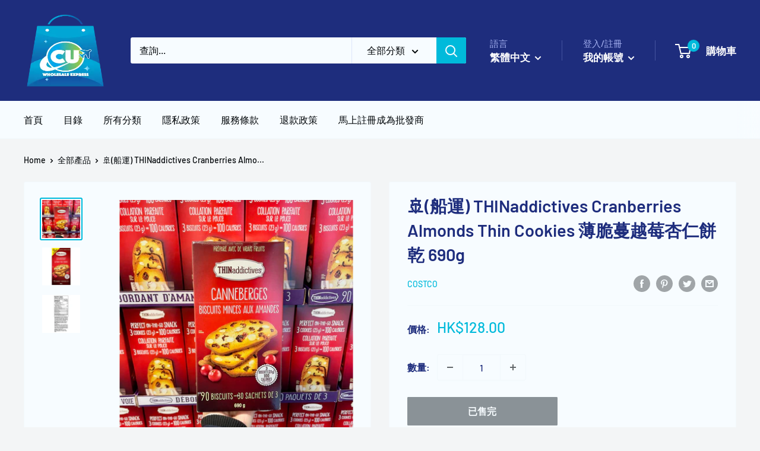

--- FILE ---
content_type: text/html; charset=utf-8
request_url: https://cuwholesaleexpress.com/products/copy-of-thinaddictives-cranberries-almonds-thin-cookies-690g
body_size: 35762
content:
<!doctype html>

<html class="no-js" lang="zh-TW">
  <head>
    <meta charset="utf-8">
    <meta name="viewport" content="width=device-width, initial-scale=1.0, height=device-height, minimum-scale=1.0, maximum-scale=1.0">
    <meta name="theme-color" content="#00badb"><title>🚢(船運) THINaddictives Cranberries Almonds Thin Cookies 薄脆蔓越莓杏仁餅乾 690g
</title><meta name="description" content="  加拿大🇨🇦直送🚢🇭🇰 🔥COSTCO 本週特價🔥 THINaddictives 薄脆蔓越莓杏仁餅乾 690g 🔥Costco本周推介🔥 🇨🇦加拿大 Costco 直購❤️ ✅Costco推介之十大必買零 THINaddictives薄脆蔓越莓杏仁餅乾 690g (30小包) 🔥 原價$2XX； 🔥超抵預訂💲1️⃣XX盒 (30小包) 呢款簡單既杏仁薄脆 人手製造 經過兩次高溫烘烤 特別香脆可口💯 絕對讓人一試上「癮」❗ 蔓越莓口味有蔓越莓的酸甜 亦有杏仁片的酥脆 加埋淡淡嘅肉桂香 配咖啡一流🤤 最重要係唔太甜💯一盒30包獨立包裝 每包有三塊👍🏻隨時隨地都可以食🥳 💯人手製造 經過兩次高溫烘烤 特別香脆可口 💯每包23g (3片)"><link rel="canonical" href="https://cuwholesaleexpress.com/products/copy-of-thinaddictives-cranberries-almonds-thin-cookies-690g"><link rel="shortcut icon" href="//cuwholesaleexpress.com/cdn/shop/files/logo240_96x96.webp?v=1666123144" type="image/png"><link rel="preload" as="style" href="//cuwholesaleexpress.com/cdn/shop/t/14/assets/theme.css?v=139326928353581742441669687640">
    <link rel="preload" as="script" href="//cuwholesaleexpress.com/cdn/shop/t/14/assets/theme.js?v=4384467978994051691669687640">
    <link rel="preconnect" href="https://cdn.shopify.com">
    <link rel="preconnect" href="https://fonts.shopifycdn.com">
    <link rel="dns-prefetch" href="https://productreviews.shopifycdn.com">
    <link rel="dns-prefetch" href="https://ajax.googleapis.com">
    <link rel="dns-prefetch" href="https://maps.googleapis.com">
    <link rel="dns-prefetch" href="https://maps.gstatic.com">

    <meta property="og:type" content="product">
  <meta property="og:title" content="🚢(船運) THINaddictives Cranberries Almonds Thin Cookies 薄脆蔓越莓杏仁餅乾 690g"><meta property="og:image" content="http://cuwholesaleexpress.com/cdn/shop/products/image_e2c8e808-14ec-48a3-965c-5e971c09fec7.jpg?v=1678522645">
    <meta property="og:image:secure_url" content="https://cuwholesaleexpress.com/cdn/shop/products/image_e2c8e808-14ec-48a3-965c-5e971c09fec7.jpg?v=1678522645">
    <meta property="og:image:width" content="3024">
    <meta property="og:image:height" content="3024"><meta property="product:price:amount" content="128.00">
  <meta property="product:price:currency" content="HKD"><meta property="og:description" content="  加拿大🇨🇦直送🚢🇭🇰 🔥COSTCO 本週特價🔥 THINaddictives 薄脆蔓越莓杏仁餅乾 690g 🔥Costco本周推介🔥 🇨🇦加拿大 Costco 直購❤️ ✅Costco推介之十大必買零 THINaddictives薄脆蔓越莓杏仁餅乾 690g (30小包) 🔥 原價$2XX； 🔥超抵預訂💲1️⃣XX盒 (30小包) 呢款簡單既杏仁薄脆 人手製造 經過兩次高溫烘烤 特別香脆可口💯 絕對讓人一試上「癮」❗ 蔓越莓口味有蔓越莓的酸甜 亦有杏仁片的酥脆 加埋淡淡嘅肉桂香 配咖啡一流🤤 最重要係唔太甜💯一盒30包獨立包裝 每包有三塊👍🏻隨時隨地都可以食🥳 💯人手製造 經過兩次高溫烘烤 特別香脆可口 💯每包23g (3片)"><meta property="og:url" content="https://cuwholesaleexpress.com/products/copy-of-thinaddictives-cranberries-almonds-thin-cookies-690g">
<meta property="og:site_name" content="CU Wholesale Express"><meta name="twitter:card" content="summary"><meta name="twitter:title" content="🚢(船運) THINaddictives Cranberries Almonds Thin Cookies 薄脆蔓越莓杏仁餅乾 690g">
  <meta name="twitter:description" content=" 
加拿大🇨🇦直送🚢🇭🇰
🔥COSTCO 本週特價🔥
THINaddictives 薄脆蔓越莓杏仁餅乾 690g
🔥Costco本周推介🔥 🇨🇦加拿大 Costco 直購❤️ ✅Costco推介之十大必買零 THINaddictives薄脆蔓越莓杏仁餅乾 690g (30小包) 🔥 原價$2XX； 🔥超抵預訂💲1️⃣XX盒 (30小包) 呢款簡單既杏仁薄脆 人手製造 經過兩次高溫烘烤 特別香脆可口💯 絕對讓人一試上「癮」❗ 蔓越莓口味有蔓越莓的酸甜 亦有杏仁片的酥脆 加埋淡淡嘅肉桂香 配咖啡一流🤤 最重要係唔太甜💯一盒30包獨立包裝 每包有三塊👍🏻隨時隨地都可以食🥳 💯人手製造 經過兩次高溫烘烤 特別香脆可口 💯每包23g (3片) x 30包 (獨立裝) 💯每包只含100卡路里 💯不含人造食素 💯獨立包裝 絕對衛生 方便小朋友上學/ 大朋友上班時食用 💯健康可口零食 適合 大人細路隨時隨地享用 😋最佳食用限期（Best Before）： 2023年6月尾">
  <meta name="twitter:image" content="https://cuwholesaleexpress.com/cdn/shop/products/image_e2c8e808-14ec-48a3-965c-5e971c09fec7_600x600_crop_center.jpg?v=1678522645">
    <link rel="preload" href="//cuwholesaleexpress.com/cdn/fonts/barlow/barlow_n6.329f582a81f63f125e63c20a5a80ae9477df68e1.woff2" as="font" type="font/woff2" crossorigin><link rel="preload" href="//cuwholesaleexpress.com/cdn/fonts/barlow/barlow_n5.a193a1990790eba0cc5cca569d23799830e90f07.woff2" as="font" type="font/woff2" crossorigin><style>
  @font-face {
  font-family: Barlow;
  font-weight: 600;
  font-style: normal;
  font-display: swap;
  src: url("//cuwholesaleexpress.com/cdn/fonts/barlow/barlow_n6.329f582a81f63f125e63c20a5a80ae9477df68e1.woff2") format("woff2"),
       url("//cuwholesaleexpress.com/cdn/fonts/barlow/barlow_n6.0163402e36247bcb8b02716880d0b39568412e9e.woff") format("woff");
}

  @font-face {
  font-family: Barlow;
  font-weight: 500;
  font-style: normal;
  font-display: swap;
  src: url("//cuwholesaleexpress.com/cdn/fonts/barlow/barlow_n5.a193a1990790eba0cc5cca569d23799830e90f07.woff2") format("woff2"),
       url("//cuwholesaleexpress.com/cdn/fonts/barlow/barlow_n5.ae31c82169b1dc0715609b8cc6a610b917808358.woff") format("woff");
}

@font-face {
  font-family: Barlow;
  font-weight: 600;
  font-style: normal;
  font-display: swap;
  src: url("//cuwholesaleexpress.com/cdn/fonts/barlow/barlow_n6.329f582a81f63f125e63c20a5a80ae9477df68e1.woff2") format("woff2"),
       url("//cuwholesaleexpress.com/cdn/fonts/barlow/barlow_n6.0163402e36247bcb8b02716880d0b39568412e9e.woff") format("woff");
}

@font-face {
  font-family: Barlow;
  font-weight: 600;
  font-style: italic;
  font-display: swap;
  src: url("//cuwholesaleexpress.com/cdn/fonts/barlow/barlow_i6.5a22bd20fb27bad4d7674cc6e666fb9c77d813bb.woff2") format("woff2"),
       url("//cuwholesaleexpress.com/cdn/fonts/barlow/barlow_i6.1c8787fcb59f3add01a87f21b38c7ef797e3b3a1.woff") format("woff");
}


  @font-face {
  font-family: Barlow;
  font-weight: 700;
  font-style: normal;
  font-display: swap;
  src: url("//cuwholesaleexpress.com/cdn/fonts/barlow/barlow_n7.691d1d11f150e857dcbc1c10ef03d825bc378d81.woff2") format("woff2"),
       url("//cuwholesaleexpress.com/cdn/fonts/barlow/barlow_n7.4fdbb1cb7da0e2c2f88492243ffa2b4f91924840.woff") format("woff");
}

  @font-face {
  font-family: Barlow;
  font-weight: 500;
  font-style: italic;
  font-display: swap;
  src: url("//cuwholesaleexpress.com/cdn/fonts/barlow/barlow_i5.714d58286997b65cd479af615cfa9bb0a117a573.woff2") format("woff2"),
       url("//cuwholesaleexpress.com/cdn/fonts/barlow/barlow_i5.0120f77e6447d3b5df4bbec8ad8c2d029d87fb21.woff") format("woff");
}

  @font-face {
  font-family: Barlow;
  font-weight: 700;
  font-style: italic;
  font-display: swap;
  src: url("//cuwholesaleexpress.com/cdn/fonts/barlow/barlow_i7.50e19d6cc2ba5146fa437a5a7443c76d5d730103.woff2") format("woff2"),
       url("//cuwholesaleexpress.com/cdn/fonts/barlow/barlow_i7.47e9f98f1b094d912e6fd631cc3fe93d9f40964f.woff") format("woff");
}


  :root {
    --default-text-font-size : 15px;
    --base-text-font-size    : 16px;
    --heading-font-family    : Barlow, sans-serif;
    --heading-font-weight    : 600;
    --heading-font-style     : normal;
    --text-font-family       : Barlow, sans-serif;
    --text-font-weight       : 500;
    --text-font-style        : normal;
    --text-font-bolder-weight: 600;
    --text-link-decoration   : underline;

    --text-color               : #000508;
    --text-color-rgb           : 0, 5, 8;
    --heading-color            : #1e2d7d;
    --border-color             : #f2f8fc;
    --border-color-rgb         : 242, 248, 252;
    --form-border-color        : #ddedf7;
    --accent-color             : #00badb;
    --accent-color-rgb         : 0, 186, 219;
    --link-color               : #00badb;
    --link-color-hover         : #00798e;
    --background               : #f3f5f6;
    --secondary-background     : #f7fcff;
    --secondary-background-rgb : 247, 252, 255;
    --accent-background        : rgba(0, 186, 219, 0.08);

    --input-background: #f7fcff;

    --error-color       : #ff0000;
    --error-background  : rgba(255, 0, 0, 0.07);
    --success-color     : #00aa00;
    --success-background: rgba(0, 170, 0, 0.11);

    --primary-button-background      : #00badb;
    --primary-button-background-rgb  : 0, 186, 219;
    --primary-button-text-color      : #ffffff;
    --secondary-button-background    : #1e2d7d;
    --secondary-button-background-rgb: 30, 45, 125;
    --secondary-button-text-color    : #ffffff;

    --header-background      : #1e2d7d;
    --header-text-color      : #ffffff;
    --header-light-text-color: #a3afef;
    --header-border-color    : rgba(163, 175, 239, 0.3);
    --header-accent-color    : #00badb;

    --footer-background-color:    #f3f5f6;
    --footer-heading-text-color:  #1e2d7d;
    --footer-body-text-color:     #000508;
    --footer-body-text-color-rgb: 0, 5, 8;
    --footer-accent-color:        #00badb;
    --footer-accent-color-rgb:    0, 186, 219;
    --footer-border:              1px solid var(--border-color);
    
    --flickity-arrow-color: #9fcbe9;--product-on-sale-accent           : #ee0000;
    --product-on-sale-accent-rgb       : 238, 0, 0;
    --product-on-sale-color            : #ffffff;
    --product-in-stock-color           : #008a00;
    --product-low-stock-color          : #ee0000;
    --product-sold-out-color           : #8a9297;
    --product-custom-label-1-background: #008a00;
    --product-custom-label-1-color     : #ffffff;
    --product-custom-label-2-background: #00a500;
    --product-custom-label-2-color     : #ffffff;
    --product-review-star-color        : #ffbd00;

    --mobile-container-gutter : 20px;
    --desktop-container-gutter: 40px;

    /* Shopify related variables */
    --payment-terms-background-color: #f3f5f6;
  }
</style>

<script>
  // IE11 does not have support for CSS variables, so we have to polyfill them
  if (!(((window || {}).CSS || {}).supports && window.CSS.supports('(--a: 0)'))) {
    const script = document.createElement('script');
    script.type = 'text/javascript';
    script.src = 'https://cdn.jsdelivr.net/npm/css-vars-ponyfill@2';
    script.onload = function() {
      cssVars({});
    };

    document.getElementsByTagName('head')[0].appendChild(script);
  }
</script>


    <script>window.performance && window.performance.mark && window.performance.mark('shopify.content_for_header.start');</script><meta name="google-site-verification" content="2W6CA16ukG755QqqsGmWGzEB8WtCUZWqrwBjxxKqjys">
<meta name="google-site-verification" content="gHHvw228E6dzbuUNrp4D6nPTyNKaa0OIKJhlMWAfCbI">
<meta id="shopify-digital-wallet" name="shopify-digital-wallet" content="/48624009374/digital_wallets/dialog">
<link rel="alternate" hreflang="x-default" href="https://cuwholesaleexpress.com/products/copy-of-thinaddictives-cranberries-almonds-thin-cookies-690g">
<link rel="alternate" hreflang="zh-Hant" href="https://cuwholesaleexpress.com/products/copy-of-thinaddictives-cranberries-almonds-thin-cookies-690g">
<link rel="alternate" hreflang="en" href="https://cuwholesaleexpress.com/en/products/copy-of-thinaddictives-cranberries-almonds-thin-cookies-690g">
<link rel="alternate" hreflang="zh-Hant-HK" href="https://cuwholesaleexpress.com/products/copy-of-thinaddictives-cranberries-almonds-thin-cookies-690g">
<link rel="alternate" type="application/json+oembed" href="https://cuwholesaleexpress.com/products/copy-of-thinaddictives-cranberries-almonds-thin-cookies-690g.oembed">
<script async="async" src="/checkouts/internal/preloads.js?locale=zh-HK"></script>
<script id="shopify-features" type="application/json">{"accessToken":"64ae24e1a2cd3a4d21a5d4a2fa3e21b4","betas":["rich-media-storefront-analytics"],"domain":"cuwholesaleexpress.com","predictiveSearch":true,"shopId":48624009374,"locale":"zh-tw"}</script>
<script>var Shopify = Shopify || {};
Shopify.shop = "amazing-greencare.myshopify.com";
Shopify.locale = "zh-TW";
Shopify.currency = {"active":"HKD","rate":"1.0"};
Shopify.country = "HK";
Shopify.theme = {"name":"backup_show_wholesale_price_in_gallery","id":132382949534,"schema_name":"Warehouse","schema_version":"2.8.4","theme_store_id":871,"role":"main"};
Shopify.theme.handle = "null";
Shopify.theme.style = {"id":null,"handle":null};
Shopify.cdnHost = "cuwholesaleexpress.com/cdn";
Shopify.routes = Shopify.routes || {};
Shopify.routes.root = "/";</script>
<script type="module">!function(o){(o.Shopify=o.Shopify||{}).modules=!0}(window);</script>
<script>!function(o){function n(){var o=[];function n(){o.push(Array.prototype.slice.apply(arguments))}return n.q=o,n}var t=o.Shopify=o.Shopify||{};t.loadFeatures=n(),t.autoloadFeatures=n()}(window);</script>
<script id="shop-js-analytics" type="application/json">{"pageType":"product"}</script>
<script defer="defer" async type="module" src="//cuwholesaleexpress.com/cdn/shopifycloud/shop-js/modules/v2/client.init-shop-cart-sync_D9dVssWa.zh-TW.esm.js"></script>
<script defer="defer" async type="module" src="//cuwholesaleexpress.com/cdn/shopifycloud/shop-js/modules/v2/chunk.common_OJXd8nZT.esm.js"></script>
<script type="module">
  await import("//cuwholesaleexpress.com/cdn/shopifycloud/shop-js/modules/v2/client.init-shop-cart-sync_D9dVssWa.zh-TW.esm.js");
await import("//cuwholesaleexpress.com/cdn/shopifycloud/shop-js/modules/v2/chunk.common_OJXd8nZT.esm.js");

  window.Shopify.SignInWithShop?.initShopCartSync?.({"fedCMEnabled":true,"windoidEnabled":true});

</script>
<script>(function() {
  var isLoaded = false;
  function asyncLoad() {
    if (isLoaded) return;
    isLoaded = true;
    var urls = ["\/\/open-signin.okasconcepts.com\/js\/resource.js?shop=amazing-greencare.myshopify.com","https:\/\/cdn.shopify.com\/s\/files\/1\/0033\/3538\/9233\/files\/pushdaddy_a3.js?shop=amazing-greencare.myshopify.com","https:\/\/cdn.one.store\/javascript\/dist\/1.0\/jcr-widget.js?account_id=shopify:amazing-greencare.myshopify.com\u0026shop=amazing-greencare.myshopify.com"];
    for (var i = 0; i < urls.length; i++) {
      var s = document.createElement('script');
      s.type = 'text/javascript';
      s.async = true;
      s.src = urls[i];
      var x = document.getElementsByTagName('script')[0];
      x.parentNode.insertBefore(s, x);
    }
  };
  if(window.attachEvent) {
    window.attachEvent('onload', asyncLoad);
  } else {
    window.addEventListener('load', asyncLoad, false);
  }
})();</script>
<script id="__st">var __st={"a":48624009374,"offset":28800,"reqid":"d6d35865-d9b8-4021-b5cb-158f3dd6db92-1768826842","pageurl":"cuwholesaleexpress.com\/products\/copy-of-thinaddictives-cranberries-almonds-thin-cookies-690g","u":"ad5185485b90","p":"product","rtyp":"product","rid":7455637209246};</script>
<script>window.ShopifyPaypalV4VisibilityTracking = true;</script>
<script id="captcha-bootstrap">!function(){'use strict';const t='contact',e='account',n='new_comment',o=[[t,t],['blogs',n],['comments',n],[t,'customer']],c=[[e,'customer_login'],[e,'guest_login'],[e,'recover_customer_password'],[e,'create_customer']],r=t=>t.map((([t,e])=>`form[action*='/${t}']:not([data-nocaptcha='true']) input[name='form_type'][value='${e}']`)).join(','),a=t=>()=>t?[...document.querySelectorAll(t)].map((t=>t.form)):[];function s(){const t=[...o],e=r(t);return a(e)}const i='password',u='form_key',d=['recaptcha-v3-token','g-recaptcha-response','h-captcha-response',i],f=()=>{try{return window.sessionStorage}catch{return}},m='__shopify_v',_=t=>t.elements[u];function p(t,e,n=!1){try{const o=window.sessionStorage,c=JSON.parse(o.getItem(e)),{data:r}=function(t){const{data:e,action:n}=t;return t[m]||n?{data:e,action:n}:{data:t,action:n}}(c);for(const[e,n]of Object.entries(r))t.elements[e]&&(t.elements[e].value=n);n&&o.removeItem(e)}catch(o){console.error('form repopulation failed',{error:o})}}const l='form_type',E='cptcha';function T(t){t.dataset[E]=!0}const w=window,h=w.document,L='Shopify',v='ce_forms',y='captcha';let A=!1;((t,e)=>{const n=(g='f06e6c50-85a8-45c8-87d0-21a2b65856fe',I='https://cdn.shopify.com/shopifycloud/storefront-forms-hcaptcha/ce_storefront_forms_captcha_hcaptcha.v1.5.2.iife.js',D={infoText:'已受到 hCaptcha 保護',privacyText:'隱私',termsText:'條款'},(t,e,n)=>{const o=w[L][v],c=o.bindForm;if(c)return c(t,g,e,D).then(n);var r;o.q.push([[t,g,e,D],n]),r=I,A||(h.body.append(Object.assign(h.createElement('script'),{id:'captcha-provider',async:!0,src:r})),A=!0)});var g,I,D;w[L]=w[L]||{},w[L][v]=w[L][v]||{},w[L][v].q=[],w[L][y]=w[L][y]||{},w[L][y].protect=function(t,e){n(t,void 0,e),T(t)},Object.freeze(w[L][y]),function(t,e,n,w,h,L){const[v,y,A,g]=function(t,e,n){const i=e?o:[],u=t?c:[],d=[...i,...u],f=r(d),m=r(i),_=r(d.filter((([t,e])=>n.includes(e))));return[a(f),a(m),a(_),s()]}(w,h,L),I=t=>{const e=t.target;return e instanceof HTMLFormElement?e:e&&e.form},D=t=>v().includes(t);t.addEventListener('submit',(t=>{const e=I(t);if(!e)return;const n=D(e)&&!e.dataset.hcaptchaBound&&!e.dataset.recaptchaBound,o=_(e),c=g().includes(e)&&(!o||!o.value);(n||c)&&t.preventDefault(),c&&!n&&(function(t){try{if(!f())return;!function(t){const e=f();if(!e)return;const n=_(t);if(!n)return;const o=n.value;o&&e.removeItem(o)}(t);const e=Array.from(Array(32),(()=>Math.random().toString(36)[2])).join('');!function(t,e){_(t)||t.append(Object.assign(document.createElement('input'),{type:'hidden',name:u})),t.elements[u].value=e}(t,e),function(t,e){const n=f();if(!n)return;const o=[...t.querySelectorAll(`input[type='${i}']`)].map((({name:t})=>t)),c=[...d,...o],r={};for(const[a,s]of new FormData(t).entries())c.includes(a)||(r[a]=s);n.setItem(e,JSON.stringify({[m]:1,action:t.action,data:r}))}(t,e)}catch(e){console.error('failed to persist form',e)}}(e),e.submit())}));const S=(t,e)=>{t&&!t.dataset[E]&&(n(t,e.some((e=>e===t))),T(t))};for(const o of['focusin','change'])t.addEventListener(o,(t=>{const e=I(t);D(e)&&S(e,y())}));const B=e.get('form_key'),M=e.get(l),P=B&&M;t.addEventListener('DOMContentLoaded',(()=>{const t=y();if(P)for(const e of t)e.elements[l].value===M&&p(e,B);[...new Set([...A(),...v().filter((t=>'true'===t.dataset.shopifyCaptcha))])].forEach((e=>S(e,t)))}))}(h,new URLSearchParams(w.location.search),n,t,e,['guest_login'])})(!0,!0)}();</script>
<script integrity="sha256-4kQ18oKyAcykRKYeNunJcIwy7WH5gtpwJnB7kiuLZ1E=" data-source-attribution="shopify.loadfeatures" defer="defer" src="//cuwholesaleexpress.com/cdn/shopifycloud/storefront/assets/storefront/load_feature-a0a9edcb.js" crossorigin="anonymous"></script>
<script data-source-attribution="shopify.dynamic_checkout.dynamic.init">var Shopify=Shopify||{};Shopify.PaymentButton=Shopify.PaymentButton||{isStorefrontPortableWallets:!0,init:function(){window.Shopify.PaymentButton.init=function(){};var t=document.createElement("script");t.src="https://cuwholesaleexpress.com/cdn/shopifycloud/portable-wallets/latest/portable-wallets.zh-tw.js",t.type="module",document.head.appendChild(t)}};
</script>
<script data-source-attribution="shopify.dynamic_checkout.buyer_consent">
  function portableWalletsHideBuyerConsent(e){var t=document.getElementById("shopify-buyer-consent"),n=document.getElementById("shopify-subscription-policy-button");t&&n&&(t.classList.add("hidden"),t.setAttribute("aria-hidden","true"),n.removeEventListener("click",e))}function portableWalletsShowBuyerConsent(e){var t=document.getElementById("shopify-buyer-consent"),n=document.getElementById("shopify-subscription-policy-button");t&&n&&(t.classList.remove("hidden"),t.removeAttribute("aria-hidden"),n.addEventListener("click",e))}window.Shopify?.PaymentButton&&(window.Shopify.PaymentButton.hideBuyerConsent=portableWalletsHideBuyerConsent,window.Shopify.PaymentButton.showBuyerConsent=portableWalletsShowBuyerConsent);
</script>
<script>
  function portableWalletsCleanup(e){e&&e.src&&console.error("Failed to load portable wallets script "+e.src);var t=document.querySelectorAll("shopify-accelerated-checkout .shopify-payment-button__skeleton, shopify-accelerated-checkout-cart .wallet-cart-button__skeleton"),e=document.getElementById("shopify-buyer-consent");for(let e=0;e<t.length;e++)t[e].remove();e&&e.remove()}function portableWalletsNotLoadedAsModule(e){e instanceof ErrorEvent&&"string"==typeof e.message&&e.message.includes("import.meta")&&"string"==typeof e.filename&&e.filename.includes("portable-wallets")&&(window.removeEventListener("error",portableWalletsNotLoadedAsModule),window.Shopify.PaymentButton.failedToLoad=e,"loading"===document.readyState?document.addEventListener("DOMContentLoaded",window.Shopify.PaymentButton.init):window.Shopify.PaymentButton.init())}window.addEventListener("error",portableWalletsNotLoadedAsModule);
</script>

<script type="module" src="https://cuwholesaleexpress.com/cdn/shopifycloud/portable-wallets/latest/portable-wallets.zh-tw.js" onError="portableWalletsCleanup(this)" crossorigin="anonymous"></script>
<script nomodule>
  document.addEventListener("DOMContentLoaded", portableWalletsCleanup);
</script>

<link id="shopify-accelerated-checkout-styles" rel="stylesheet" media="screen" href="https://cuwholesaleexpress.com/cdn/shopifycloud/portable-wallets/latest/accelerated-checkout-backwards-compat.css" crossorigin="anonymous">
<style id="shopify-accelerated-checkout-cart">
        #shopify-buyer-consent {
  margin-top: 1em;
  display: inline-block;
  width: 100%;
}

#shopify-buyer-consent.hidden {
  display: none;
}

#shopify-subscription-policy-button {
  background: none;
  border: none;
  padding: 0;
  text-decoration: underline;
  font-size: inherit;
  cursor: pointer;
}

#shopify-subscription-policy-button::before {
  box-shadow: none;
}

      </style>

<script>window.performance && window.performance.mark && window.performance.mark('shopify.content_for_header.end');</script>

    <link rel="stylesheet" href="//cuwholesaleexpress.com/cdn/shop/t/14/assets/theme.css?v=139326928353581742441669687640">

    
  <script type="application/ld+json">
  {
    "@context": "https://schema.org",
    "@type": "Product",
    "productID": 7455637209246,
    "offers": [{
          "@type": "Offer",
          "name": "Default Title",
          "availability":"https://schema.org/OutOfStock",
          "price": 128.0,
          "priceCurrency": "HKD",
          "priceValidUntil": "2026-01-29","sku": "CS311860A",
            "gtin12": "812240004430",
          "url": "/products/copy-of-thinaddictives-cranberries-almonds-thin-cookies-690g?variant=42490319241374"
        }
],"brand": {
      "@type": "Brand",
      "name": "Costco"
    },
    "name": "🚢(船運) THINaddictives Cranberries Almonds Thin Cookies 薄脆蔓越莓杏仁餅乾 690g",
    "description": " \n加拿大🇨🇦直送🚢🇭🇰\n🔥COSTCO 本週特價🔥\nTHINaddictives 薄脆蔓越莓杏仁餅乾 690g\n🔥Costco本周推介🔥 🇨🇦加拿大 Costco 直購❤️ ✅Costco推介之十大必買零 THINaddictives薄脆蔓越莓杏仁餅乾 690g (30小包) 🔥 原價$2XX； 🔥超抵預訂💲1️⃣XX盒 (30小包) 呢款簡單既杏仁薄脆 人手製造 經過兩次高溫烘烤 特別香脆可口💯 絕對讓人一試上「癮」❗ 蔓越莓口味有蔓越莓的酸甜 亦有杏仁片的酥脆 加埋淡淡嘅肉桂香 配咖啡一流🤤 最重要係唔太甜💯一盒30包獨立包裝 每包有三塊👍🏻隨時隨地都可以食🥳 💯人手製造 經過兩次高溫烘烤 特別香脆可口 💯每包23g (3片) x 30包 (獨立裝) 💯每包只含100卡路里 💯不含人造食素 💯獨立包裝 絕對衛生 方便小朋友上學\/ 大朋友上班時食用 💯健康可口零食 適合 大人細路隨時隨地享用 😋最佳食用限期（Best Before）： 2023年6月尾",
    "category": "",
    "url": "/products/copy-of-thinaddictives-cranberries-almonds-thin-cookies-690g",
    "sku": "CS311860A",
    "image": {
      "@type": "ImageObject",
      "url": "https://cuwholesaleexpress.com/cdn/shop/products/image_e2c8e808-14ec-48a3-965c-5e971c09fec7.jpg?v=1678522645&width=1024",
      "image": "https://cuwholesaleexpress.com/cdn/shop/products/image_e2c8e808-14ec-48a3-965c-5e971c09fec7.jpg?v=1678522645&width=1024",
      "name": "",
      "width": "1024",
      "height": "1024"
    }
  }
  </script>



  <script type="application/ld+json">
  {
    "@context": "https://schema.org",
    "@type": "BreadcrumbList",
  "itemListElement": [{
      "@type": "ListItem",
      "position": 1,
      "name": "Home",
      "item": "https://cuwholesaleexpress.com"
    },{
          "@type": "ListItem",
          "position": 2,
          "name": "🚢(船運) THINaddictives Cranberries Almonds Thin Cookies 薄脆蔓越莓杏仁餅乾 690g",
          "item": "https://cuwholesaleexpress.com/products/copy-of-thinaddictives-cranberries-almonds-thin-cookies-690g"
        }]
  }
  </script>



    <script>
      // This allows to expose several variables to the global scope, to be used in scripts
      window.theme = {
        pageType: "product",
        cartCount: 0,
        moneyFormat: "${{amount}}",
        moneyWithCurrencyFormat: "HK${{amount}}",
        currencyCodeEnabled: true,
        showDiscount: true,
        discountMode: "saving",
        searchMode: "product,article,page",
        searchUnavailableProducts: "last",
        cartType: "drawer"
      };

      window.routes = {
        rootUrl: "\/",
        rootUrlWithoutSlash: '',
        cartUrl: "\/cart",
        cartAddUrl: "\/cart\/add",
        cartChangeUrl: "\/cart\/change",
        searchUrl: "\/search",
        productRecommendationsUrl: "\/recommendations\/products"
      };

      window.languages = {
        productRegularPrice: "原價",
        productSalePrice: "特價",
        collectionOnSaleLabel: "儲存{{savings}}",
        productFormUnavailable: "缺貨中",
        productFormAddToCart: "加入購物車",
        productFormPreOrder: "預購",
        productFormSoldOut: "已售完",
        productAdded: "商品已加入您的購物車",
        productAddedShort: "加入完成",
        shippingEstimatorNoResults: "很抱歉，您輸入的地址尚無寄送服務",
        shippingEstimatorOneResult: "您輸入的地址只有一種運費計算方式",
        shippingEstimatorMultipleResults: "您輸入的地址有 {{count}}種運費計算方式",
        shippingEstimatorErrors: "抱歉，系統出了些問題"
      };

      window.lazySizesConfig = {
        loadHidden: false,
        hFac: 0.8,
        expFactor: 3,
        customMedia: {
          '--phone': '(max-width: 640px)',
          '--tablet': '(min-width: 641px) and (max-width: 1023px)',
          '--lap': '(min-width: 1024px)'
        }
      };

      document.documentElement.className = document.documentElement.className.replace('no-js', 'js');
    </script><script src="//cuwholesaleexpress.com/cdn/shop/t/14/assets/theme.js?v=4384467978994051691669687640" defer></script>
    <script src="//cuwholesaleexpress.com/cdn/shop/t/14/assets/custom.js?v=102476495355921946141669687640" defer></script><script>
        (function () {
          window.onpageshow = function() {
            // We force re-freshing the cart content onpageshow, as most browsers will serve a cache copy when hitting the
            // back button, which cause staled data
            document.documentElement.dispatchEvent(new CustomEvent('cart:refresh', {
              bubbles: true,
              detail: {scrollToTop: false}
            }));
          };
        })();
      </script><script>window.is_hulkpo_installed=false</script><link rel="dns-prefetch" href="https://cdn.secomapp.com/">
<link rel="dns-prefetch" href="https://ajax.googleapis.com/">
<link rel="dns-prefetch" href="https://cdnjs.cloudflare.com/">
<link rel="preload" as="stylesheet" href="//cuwholesaleexpress.com/cdn/shop/t/14/assets/sca-pp.css?v=178374312540912810101678623998">

<link rel="stylesheet" href="//cuwholesaleexpress.com/cdn/shop/t/14/assets/sca-pp.css?v=178374312540912810101678623998">
 <script>
  
  SCAPPShop = {};
    
  </script> 
<link href="https://cdn.shopify.com/extensions/0199a438-2b43-7d72-ba8c-f8472dfb5cdc/promotion-popup-allnew-26/assets/popup-main.css" rel="stylesheet" type="text/css" media="all">
<link href="https://monorail-edge.shopifysvc.com" rel="dns-prefetch">
<script>(function(){if ("sendBeacon" in navigator && "performance" in window) {try {var session_token_from_headers = performance.getEntriesByType('navigation')[0].serverTiming.find(x => x.name == '_s').description;} catch {var session_token_from_headers = undefined;}var session_cookie_matches = document.cookie.match(/_shopify_s=([^;]*)/);var session_token_from_cookie = session_cookie_matches && session_cookie_matches.length === 2 ? session_cookie_matches[1] : "";var session_token = session_token_from_headers || session_token_from_cookie || "";function handle_abandonment_event(e) {var entries = performance.getEntries().filter(function(entry) {return /monorail-edge.shopifysvc.com/.test(entry.name);});if (!window.abandonment_tracked && entries.length === 0) {window.abandonment_tracked = true;var currentMs = Date.now();var navigation_start = performance.timing.navigationStart;var payload = {shop_id: 48624009374,url: window.location.href,navigation_start,duration: currentMs - navigation_start,session_token,page_type: "product"};window.navigator.sendBeacon("https://monorail-edge.shopifysvc.com/v1/produce", JSON.stringify({schema_id: "online_store_buyer_site_abandonment/1.1",payload: payload,metadata: {event_created_at_ms: currentMs,event_sent_at_ms: currentMs}}));}}window.addEventListener('pagehide', handle_abandonment_event);}}());</script>
<script id="web-pixels-manager-setup">(function e(e,d,r,n,o){if(void 0===o&&(o={}),!Boolean(null===(a=null===(i=window.Shopify)||void 0===i?void 0:i.analytics)||void 0===a?void 0:a.replayQueue)){var i,a;window.Shopify=window.Shopify||{};var t=window.Shopify;t.analytics=t.analytics||{};var s=t.analytics;s.replayQueue=[],s.publish=function(e,d,r){return s.replayQueue.push([e,d,r]),!0};try{self.performance.mark("wpm:start")}catch(e){}var l=function(){var e={modern:/Edge?\/(1{2}[4-9]|1[2-9]\d|[2-9]\d{2}|\d{4,})\.\d+(\.\d+|)|Firefox\/(1{2}[4-9]|1[2-9]\d|[2-9]\d{2}|\d{4,})\.\d+(\.\d+|)|Chrom(ium|e)\/(9{2}|\d{3,})\.\d+(\.\d+|)|(Maci|X1{2}).+ Version\/(15\.\d+|(1[6-9]|[2-9]\d|\d{3,})\.\d+)([,.]\d+|)( \(\w+\)|)( Mobile\/\w+|) Safari\/|Chrome.+OPR\/(9{2}|\d{3,})\.\d+\.\d+|(CPU[ +]OS|iPhone[ +]OS|CPU[ +]iPhone|CPU IPhone OS|CPU iPad OS)[ +]+(15[._]\d+|(1[6-9]|[2-9]\d|\d{3,})[._]\d+)([._]\d+|)|Android:?[ /-](13[3-9]|1[4-9]\d|[2-9]\d{2}|\d{4,})(\.\d+|)(\.\d+|)|Android.+Firefox\/(13[5-9]|1[4-9]\d|[2-9]\d{2}|\d{4,})\.\d+(\.\d+|)|Android.+Chrom(ium|e)\/(13[3-9]|1[4-9]\d|[2-9]\d{2}|\d{4,})\.\d+(\.\d+|)|SamsungBrowser\/([2-9]\d|\d{3,})\.\d+/,legacy:/Edge?\/(1[6-9]|[2-9]\d|\d{3,})\.\d+(\.\d+|)|Firefox\/(5[4-9]|[6-9]\d|\d{3,})\.\d+(\.\d+|)|Chrom(ium|e)\/(5[1-9]|[6-9]\d|\d{3,})\.\d+(\.\d+|)([\d.]+$|.*Safari\/(?![\d.]+ Edge\/[\d.]+$))|(Maci|X1{2}).+ Version\/(10\.\d+|(1[1-9]|[2-9]\d|\d{3,})\.\d+)([,.]\d+|)( \(\w+\)|)( Mobile\/\w+|) Safari\/|Chrome.+OPR\/(3[89]|[4-9]\d|\d{3,})\.\d+\.\d+|(CPU[ +]OS|iPhone[ +]OS|CPU[ +]iPhone|CPU IPhone OS|CPU iPad OS)[ +]+(10[._]\d+|(1[1-9]|[2-9]\d|\d{3,})[._]\d+)([._]\d+|)|Android:?[ /-](13[3-9]|1[4-9]\d|[2-9]\d{2}|\d{4,})(\.\d+|)(\.\d+|)|Mobile Safari.+OPR\/([89]\d|\d{3,})\.\d+\.\d+|Android.+Firefox\/(13[5-9]|1[4-9]\d|[2-9]\d{2}|\d{4,})\.\d+(\.\d+|)|Android.+Chrom(ium|e)\/(13[3-9]|1[4-9]\d|[2-9]\d{2}|\d{4,})\.\d+(\.\d+|)|Android.+(UC? ?Browser|UCWEB|U3)[ /]?(15\.([5-9]|\d{2,})|(1[6-9]|[2-9]\d|\d{3,})\.\d+)\.\d+|SamsungBrowser\/(5\.\d+|([6-9]|\d{2,})\.\d+)|Android.+MQ{2}Browser\/(14(\.(9|\d{2,})|)|(1[5-9]|[2-9]\d|\d{3,})(\.\d+|))(\.\d+|)|K[Aa][Ii]OS\/(3\.\d+|([4-9]|\d{2,})\.\d+)(\.\d+|)/},d=e.modern,r=e.legacy,n=navigator.userAgent;return n.match(d)?"modern":n.match(r)?"legacy":"unknown"}(),u="modern"===l?"modern":"legacy",c=(null!=n?n:{modern:"",legacy:""})[u],f=function(e){return[e.baseUrl,"/wpm","/b",e.hashVersion,"modern"===e.buildTarget?"m":"l",".js"].join("")}({baseUrl:d,hashVersion:r,buildTarget:u}),m=function(e){var d=e.version,r=e.bundleTarget,n=e.surface,o=e.pageUrl,i=e.monorailEndpoint;return{emit:function(e){var a=e.status,t=e.errorMsg,s=(new Date).getTime(),l=JSON.stringify({metadata:{event_sent_at_ms:s},events:[{schema_id:"web_pixels_manager_load/3.1",payload:{version:d,bundle_target:r,page_url:o,status:a,surface:n,error_msg:t},metadata:{event_created_at_ms:s}}]});if(!i)return console&&console.warn&&console.warn("[Web Pixels Manager] No Monorail endpoint provided, skipping logging."),!1;try{return self.navigator.sendBeacon.bind(self.navigator)(i,l)}catch(e){}var u=new XMLHttpRequest;try{return u.open("POST",i,!0),u.setRequestHeader("Content-Type","text/plain"),u.send(l),!0}catch(e){return console&&console.warn&&console.warn("[Web Pixels Manager] Got an unhandled error while logging to Monorail."),!1}}}}({version:r,bundleTarget:l,surface:e.surface,pageUrl:self.location.href,monorailEndpoint:e.monorailEndpoint});try{o.browserTarget=l,function(e){var d=e.src,r=e.async,n=void 0===r||r,o=e.onload,i=e.onerror,a=e.sri,t=e.scriptDataAttributes,s=void 0===t?{}:t,l=document.createElement("script"),u=document.querySelector("head"),c=document.querySelector("body");if(l.async=n,l.src=d,a&&(l.integrity=a,l.crossOrigin="anonymous"),s)for(var f in s)if(Object.prototype.hasOwnProperty.call(s,f))try{l.dataset[f]=s[f]}catch(e){}if(o&&l.addEventListener("load",o),i&&l.addEventListener("error",i),u)u.appendChild(l);else{if(!c)throw new Error("Did not find a head or body element to append the script");c.appendChild(l)}}({src:f,async:!0,onload:function(){if(!function(){var e,d;return Boolean(null===(d=null===(e=window.Shopify)||void 0===e?void 0:e.analytics)||void 0===d?void 0:d.initialized)}()){var d=window.webPixelsManager.init(e)||void 0;if(d){var r=window.Shopify.analytics;r.replayQueue.forEach((function(e){var r=e[0],n=e[1],o=e[2];d.publishCustomEvent(r,n,o)})),r.replayQueue=[],r.publish=d.publishCustomEvent,r.visitor=d.visitor,r.initialized=!0}}},onerror:function(){return m.emit({status:"failed",errorMsg:"".concat(f," has failed to load")})},sri:function(e){var d=/^sha384-[A-Za-z0-9+/=]+$/;return"string"==typeof e&&d.test(e)}(c)?c:"",scriptDataAttributes:o}),m.emit({status:"loading"})}catch(e){m.emit({status:"failed",errorMsg:(null==e?void 0:e.message)||"Unknown error"})}}})({shopId: 48624009374,storefrontBaseUrl: "https://cuwholesaleexpress.com",extensionsBaseUrl: "https://extensions.shopifycdn.com/cdn/shopifycloud/web-pixels-manager",monorailEndpoint: "https://monorail-edge.shopifysvc.com/unstable/produce_batch",surface: "storefront-renderer",enabledBetaFlags: ["2dca8a86"],webPixelsConfigList: [{"id":"675053726","configuration":"{\"config\":\"{\\\"pixel_id\\\":\\\"GT-WBK5GKX\\\",\\\"target_country\\\":\\\"HK\\\",\\\"gtag_events\\\":[{\\\"type\\\":\\\"purchase\\\",\\\"action_label\\\":\\\"MC-XNJ3JXKFYS\\\"},{\\\"type\\\":\\\"page_view\\\",\\\"action_label\\\":\\\"MC-XNJ3JXKFYS\\\"},{\\\"type\\\":\\\"view_item\\\",\\\"action_label\\\":\\\"MC-XNJ3JXKFYS\\\"}],\\\"enable_monitoring_mode\\\":false}\"}","eventPayloadVersion":"v1","runtimeContext":"OPEN","scriptVersion":"b2a88bafab3e21179ed38636efcd8a93","type":"APP","apiClientId":1780363,"privacyPurposes":[],"dataSharingAdjustments":{"protectedCustomerApprovalScopes":["read_customer_address","read_customer_email","read_customer_name","read_customer_personal_data","read_customer_phone"]}},{"id":"296353950","configuration":"{\"pixel_id\":\"875504553565937\",\"pixel_type\":\"facebook_pixel\",\"metaapp_system_user_token\":\"-\"}","eventPayloadVersion":"v1","runtimeContext":"OPEN","scriptVersion":"ca16bc87fe92b6042fbaa3acc2fbdaa6","type":"APP","apiClientId":2329312,"privacyPurposes":["ANALYTICS","MARKETING","SALE_OF_DATA"],"dataSharingAdjustments":{"protectedCustomerApprovalScopes":["read_customer_address","read_customer_email","read_customer_name","read_customer_personal_data","read_customer_phone"]}},{"id":"shopify-app-pixel","configuration":"{}","eventPayloadVersion":"v1","runtimeContext":"STRICT","scriptVersion":"0450","apiClientId":"shopify-pixel","type":"APP","privacyPurposes":["ANALYTICS","MARKETING"]},{"id":"shopify-custom-pixel","eventPayloadVersion":"v1","runtimeContext":"LAX","scriptVersion":"0450","apiClientId":"shopify-pixel","type":"CUSTOM","privacyPurposes":["ANALYTICS","MARKETING"]}],isMerchantRequest: false,initData: {"shop":{"name":"CU Wholesale Express","paymentSettings":{"currencyCode":"HKD"},"myshopifyDomain":"amazing-greencare.myshopify.com","countryCode":"CA","storefrontUrl":"https:\/\/cuwholesaleexpress.com"},"customer":null,"cart":null,"checkout":null,"productVariants":[{"price":{"amount":128.0,"currencyCode":"HKD"},"product":{"title":"🚢(船運) THINaddictives Cranberries Almonds Thin Cookies 薄脆蔓越莓杏仁餅乾 690g","vendor":"Costco","id":"7455637209246","untranslatedTitle":"🚢(船運) THINaddictives Cranberries Almonds Thin Cookies 薄脆蔓越莓杏仁餅乾 690g","url":"\/products\/copy-of-thinaddictives-cranberries-almonds-thin-cookies-690g","type":""},"id":"42490319241374","image":{"src":"\/\/cuwholesaleexpress.com\/cdn\/shop\/products\/image_e2c8e808-14ec-48a3-965c-5e971c09fec7.jpg?v=1678522645"},"sku":"CS311860A","title":"Default Title","untranslatedTitle":"Default Title"}],"purchasingCompany":null},},"https://cuwholesaleexpress.com/cdn","fcfee988w5aeb613cpc8e4bc33m6693e112",{"modern":"","legacy":""},{"shopId":"48624009374","storefrontBaseUrl":"https:\/\/cuwholesaleexpress.com","extensionBaseUrl":"https:\/\/extensions.shopifycdn.com\/cdn\/shopifycloud\/web-pixels-manager","surface":"storefront-renderer","enabledBetaFlags":"[\"2dca8a86\"]","isMerchantRequest":"false","hashVersion":"fcfee988w5aeb613cpc8e4bc33m6693e112","publish":"custom","events":"[[\"page_viewed\",{}],[\"product_viewed\",{\"productVariant\":{\"price\":{\"amount\":128.0,\"currencyCode\":\"HKD\"},\"product\":{\"title\":\"🚢(船運) THINaddictives Cranberries Almonds Thin Cookies 薄脆蔓越莓杏仁餅乾 690g\",\"vendor\":\"Costco\",\"id\":\"7455637209246\",\"untranslatedTitle\":\"🚢(船運) THINaddictives Cranberries Almonds Thin Cookies 薄脆蔓越莓杏仁餅乾 690g\",\"url\":\"\/products\/copy-of-thinaddictives-cranberries-almonds-thin-cookies-690g\",\"type\":\"\"},\"id\":\"42490319241374\",\"image\":{\"src\":\"\/\/cuwholesaleexpress.com\/cdn\/shop\/products\/image_e2c8e808-14ec-48a3-965c-5e971c09fec7.jpg?v=1678522645\"},\"sku\":\"CS311860A\",\"title\":\"Default Title\",\"untranslatedTitle\":\"Default Title\"}}]]"});</script><script>
  window.ShopifyAnalytics = window.ShopifyAnalytics || {};
  window.ShopifyAnalytics.meta = window.ShopifyAnalytics.meta || {};
  window.ShopifyAnalytics.meta.currency = 'HKD';
  var meta = {"product":{"id":7455637209246,"gid":"gid:\/\/shopify\/Product\/7455637209246","vendor":"Costco","type":"","handle":"copy-of-thinaddictives-cranberries-almonds-thin-cookies-690g","variants":[{"id":42490319241374,"price":12800,"name":"🚢(船運) THINaddictives Cranberries Almonds Thin Cookies 薄脆蔓越莓杏仁餅乾 690g","public_title":null,"sku":"CS311860A"}],"remote":false},"page":{"pageType":"product","resourceType":"product","resourceId":7455637209246,"requestId":"d6d35865-d9b8-4021-b5cb-158f3dd6db92-1768826842"}};
  for (var attr in meta) {
    window.ShopifyAnalytics.meta[attr] = meta[attr];
  }
</script>
<script class="analytics">
  (function () {
    var customDocumentWrite = function(content) {
      var jquery = null;

      if (window.jQuery) {
        jquery = window.jQuery;
      } else if (window.Checkout && window.Checkout.$) {
        jquery = window.Checkout.$;
      }

      if (jquery) {
        jquery('body').append(content);
      }
    };

    var hasLoggedConversion = function(token) {
      if (token) {
        return document.cookie.indexOf('loggedConversion=' + token) !== -1;
      }
      return false;
    }

    var setCookieIfConversion = function(token) {
      if (token) {
        var twoMonthsFromNow = new Date(Date.now());
        twoMonthsFromNow.setMonth(twoMonthsFromNow.getMonth() + 2);

        document.cookie = 'loggedConversion=' + token + '; expires=' + twoMonthsFromNow;
      }
    }

    var trekkie = window.ShopifyAnalytics.lib = window.trekkie = window.trekkie || [];
    if (trekkie.integrations) {
      return;
    }
    trekkie.methods = [
      'identify',
      'page',
      'ready',
      'track',
      'trackForm',
      'trackLink'
    ];
    trekkie.factory = function(method) {
      return function() {
        var args = Array.prototype.slice.call(arguments);
        args.unshift(method);
        trekkie.push(args);
        return trekkie;
      };
    };
    for (var i = 0; i < trekkie.methods.length; i++) {
      var key = trekkie.methods[i];
      trekkie[key] = trekkie.factory(key);
    }
    trekkie.load = function(config) {
      trekkie.config = config || {};
      trekkie.config.initialDocumentCookie = document.cookie;
      var first = document.getElementsByTagName('script')[0];
      var script = document.createElement('script');
      script.type = 'text/javascript';
      script.onerror = function(e) {
        var scriptFallback = document.createElement('script');
        scriptFallback.type = 'text/javascript';
        scriptFallback.onerror = function(error) {
                var Monorail = {
      produce: function produce(monorailDomain, schemaId, payload) {
        var currentMs = new Date().getTime();
        var event = {
          schema_id: schemaId,
          payload: payload,
          metadata: {
            event_created_at_ms: currentMs,
            event_sent_at_ms: currentMs
          }
        };
        return Monorail.sendRequest("https://" + monorailDomain + "/v1/produce", JSON.stringify(event));
      },
      sendRequest: function sendRequest(endpointUrl, payload) {
        // Try the sendBeacon API
        if (window && window.navigator && typeof window.navigator.sendBeacon === 'function' && typeof window.Blob === 'function' && !Monorail.isIos12()) {
          var blobData = new window.Blob([payload], {
            type: 'text/plain'
          });

          if (window.navigator.sendBeacon(endpointUrl, blobData)) {
            return true;
          } // sendBeacon was not successful

        } // XHR beacon

        var xhr = new XMLHttpRequest();

        try {
          xhr.open('POST', endpointUrl);
          xhr.setRequestHeader('Content-Type', 'text/plain');
          xhr.send(payload);
        } catch (e) {
          console.log(e);
        }

        return false;
      },
      isIos12: function isIos12() {
        return window.navigator.userAgent.lastIndexOf('iPhone; CPU iPhone OS 12_') !== -1 || window.navigator.userAgent.lastIndexOf('iPad; CPU OS 12_') !== -1;
      }
    };
    Monorail.produce('monorail-edge.shopifysvc.com',
      'trekkie_storefront_load_errors/1.1',
      {shop_id: 48624009374,
      theme_id: 132382949534,
      app_name: "storefront",
      context_url: window.location.href,
      source_url: "//cuwholesaleexpress.com/cdn/s/trekkie.storefront.cd680fe47e6c39ca5d5df5f0a32d569bc48c0f27.min.js"});

        };
        scriptFallback.async = true;
        scriptFallback.src = '//cuwholesaleexpress.com/cdn/s/trekkie.storefront.cd680fe47e6c39ca5d5df5f0a32d569bc48c0f27.min.js';
        first.parentNode.insertBefore(scriptFallback, first);
      };
      script.async = true;
      script.src = '//cuwholesaleexpress.com/cdn/s/trekkie.storefront.cd680fe47e6c39ca5d5df5f0a32d569bc48c0f27.min.js';
      first.parentNode.insertBefore(script, first);
    };
    trekkie.load(
      {"Trekkie":{"appName":"storefront","development":false,"defaultAttributes":{"shopId":48624009374,"isMerchantRequest":null,"themeId":132382949534,"themeCityHash":"1729817211319126638","contentLanguage":"zh-TW","currency":"HKD","eventMetadataId":"24ef5b75-cc9a-4e06-a9ee-3cedea691fbb"},"isServerSideCookieWritingEnabled":true,"monorailRegion":"shop_domain","enabledBetaFlags":["65f19447"]},"Session Attribution":{},"S2S":{"facebookCapiEnabled":true,"source":"trekkie-storefront-renderer","apiClientId":580111}}
    );

    var loaded = false;
    trekkie.ready(function() {
      if (loaded) return;
      loaded = true;

      window.ShopifyAnalytics.lib = window.trekkie;

      var originalDocumentWrite = document.write;
      document.write = customDocumentWrite;
      try { window.ShopifyAnalytics.merchantGoogleAnalytics.call(this); } catch(error) {};
      document.write = originalDocumentWrite;

      window.ShopifyAnalytics.lib.page(null,{"pageType":"product","resourceType":"product","resourceId":7455637209246,"requestId":"d6d35865-d9b8-4021-b5cb-158f3dd6db92-1768826842","shopifyEmitted":true});

      var match = window.location.pathname.match(/checkouts\/(.+)\/(thank_you|post_purchase)/)
      var token = match? match[1]: undefined;
      if (!hasLoggedConversion(token)) {
        setCookieIfConversion(token);
        window.ShopifyAnalytics.lib.track("Viewed Product",{"currency":"HKD","variantId":42490319241374,"productId":7455637209246,"productGid":"gid:\/\/shopify\/Product\/7455637209246","name":"🚢(船運) THINaddictives Cranberries Almonds Thin Cookies 薄脆蔓越莓杏仁餅乾 690g","price":"128.00","sku":"CS311860A","brand":"Costco","variant":null,"category":"","nonInteraction":true,"remote":false},undefined,undefined,{"shopifyEmitted":true});
      window.ShopifyAnalytics.lib.track("monorail:\/\/trekkie_storefront_viewed_product\/1.1",{"currency":"HKD","variantId":42490319241374,"productId":7455637209246,"productGid":"gid:\/\/shopify\/Product\/7455637209246","name":"🚢(船運) THINaddictives Cranberries Almonds Thin Cookies 薄脆蔓越莓杏仁餅乾 690g","price":"128.00","sku":"CS311860A","brand":"Costco","variant":null,"category":"","nonInteraction":true,"remote":false,"referer":"https:\/\/cuwholesaleexpress.com\/products\/copy-of-thinaddictives-cranberries-almonds-thin-cookies-690g"});
      }
    });


        var eventsListenerScript = document.createElement('script');
        eventsListenerScript.async = true;
        eventsListenerScript.src = "//cuwholesaleexpress.com/cdn/shopifycloud/storefront/assets/shop_events_listener-3da45d37.js";
        document.getElementsByTagName('head')[0].appendChild(eventsListenerScript);

})();</script>
<script
  defer
  src="https://cuwholesaleexpress.com/cdn/shopifycloud/perf-kit/shopify-perf-kit-3.0.4.min.js"
  data-application="storefront-renderer"
  data-shop-id="48624009374"
  data-render-region="gcp-us-central1"
  data-page-type="product"
  data-theme-instance-id="132382949534"
  data-theme-name="Warehouse"
  data-theme-version="2.8.4"
  data-monorail-region="shop_domain"
  data-resource-timing-sampling-rate="10"
  data-shs="true"
  data-shs-beacon="true"
  data-shs-export-with-fetch="true"
  data-shs-logs-sample-rate="1"
  data-shs-beacon-endpoint="https://cuwholesaleexpress.com/api/collect"
></script>
</head>

  <body class="warehouse--v1 features--animate-zoom template-product " data-instant-intensity="viewport"><svg class="visually-hidden">
      <linearGradient id="rating-star-gradient-half">
        <stop offset="50%" stop-color="var(--product-review-star-color)" />
        <stop offset="50%" stop-color="rgba(var(--text-color-rgb), .4)" stop-opacity="0.4" />
      </linearGradient>
    </svg>

    <a href="#main" class="visually-hidden skip-to-content">Skip to content</a>
    <span class="loading-bar"></span>

    <div id="shopify-section-announcement-bar" class="shopify-section"></div>
<div id="shopify-section-popups" class="shopify-section"><div data-section-id="popups" data-section-type="popups"></div>

</div>
<div id="shopify-section-header" class="shopify-section shopify-section__header"><section data-section-id="header" data-section-type="header" data-section-settings='{
  "navigationLayout": "inline",
  "desktopOpenTrigger": "hover",
  "useStickyHeader": true
}'>
  <header class="header header--inline " role="banner">
    <div class="container">
      <div class="header__inner"><nav class="header__mobile-nav hidden-lap-and-up">
            <button class="header__mobile-nav-toggle icon-state touch-area" data-action="toggle-menu" aria-expanded="false" aria-haspopup="true" aria-controls="mobile-menu" aria-label="打開選單">
              <span class="icon-state__primary"><svg focusable="false" class="icon icon--hamburger-mobile " viewBox="0 0 20 16" role="presentation">
      <path d="M0 14h20v2H0v-2zM0 0h20v2H0V0zm0 7h20v2H0V7z" fill="currentColor" fill-rule="evenodd"></path>
    </svg></span>
              <span class="icon-state__secondary"><svg focusable="false" class="icon icon--close " viewBox="0 0 19 19" role="presentation">
      <path d="M9.1923882 8.39339828l7.7781745-7.7781746 1.4142136 1.41421357-7.7781746 7.77817459 7.7781746 7.77817456L16.9705627 19l-7.7781745-7.7781746L1.41421356 19 0 17.5857864l7.7781746-7.77817456L0 2.02943725 1.41421356.61522369 9.1923882 8.39339828z" fill="currentColor" fill-rule="evenodd"></path>
    </svg></span>
            </button><div id="mobile-menu" class="mobile-menu" aria-hidden="true"><svg focusable="false" class="icon icon--nav-triangle-borderless " viewBox="0 0 20 9" role="presentation">
      <path d="M.47108938 9c.2694725-.26871321.57077721-.56867841.90388257-.89986354C3.12384116 6.36134886 5.74788116 3.76338565 9.2467995.30653888c.4145057-.4095171 1.0844277-.40860098 1.4977971.00205122L19.4935156 9H.47108938z" fill="#f7fcff"></path>
    </svg><div class="mobile-menu__inner">
    <div class="mobile-menu__panel">
      <div class="mobile-menu__section">
        <ul class="mobile-menu__nav" data-type="menu" role="list"><li class="mobile-menu__nav-item"><a href="/" class="mobile-menu__nav-link" data-type="menuitem">首頁</a></li><li class="mobile-menu__nav-item"><a href="/collections/costco/%E9%A3%9F%E5%93%81%EF%BC%8C%E4%BF%9D%E5%81%A5%E5%93%81%EF%BC%8C%E6%9C%B1%E5%8F%A4%E5%8A%9B" class="mobile-menu__nav-link" data-type="menuitem">目錄</a></li><li class="mobile-menu__nav-item"><a href="/collections" class="mobile-menu__nav-link" data-type="menuitem">所有分類</a></li><li class="mobile-menu__nav-item"><a href="/policies/privacy-policy" class="mobile-menu__nav-link" data-type="menuitem">隱私政策</a></li><li class="mobile-menu__nav-item"><a href="/policies/terms-of-service" class="mobile-menu__nav-link" data-type="menuitem">服務條款</a></li><li class="mobile-menu__nav-item"><a href="/policies/refund-policy" class="mobile-menu__nav-link" data-type="menuitem">退款政策</a></li><li class="mobile-menu__nav-item"><a href="https://amazing-greencare.myshopify.com/apps/wpdapp" class="mobile-menu__nav-link" data-type="menuitem">馬上註冊成為批發商</a></li></ul>
      </div><div class="mobile-menu__section mobile-menu__section--loose">
          <p class="mobile-menu__section-title heading h5">需要幫助嗎?</p><div class="mobile-menu__help-wrapper"><svg focusable="false" class="icon icon--bi-phone " viewBox="0 0 24 24" role="presentation">
      <g stroke-width="2" fill="none" fill-rule="evenodd" stroke-linecap="square">
        <path d="M17 15l-3 3-8-8 3-3-5-5-3 3c0 9.941 8.059 18 18 18l3-3-5-5z" stroke="#1e2d7d"></path>
        <path d="M14 1c4.971 0 9 4.029 9 9m-9-5c2.761 0 5 2.239 5 5" stroke="#00badb"></path>
      </g>
    </svg><span>聯絡我們 Whatsapp 778-300-6255</span>
            </div></div></div></div>
</div></nav><div class="header__logo"><a href="/" class="header__logo-link"><span class="visually-hidden">CU Wholesale Express</span>
              <img class="header__logo-image"
                   style="max-width: 140px"
                   width="246"
                   height="287"
                   src="//cuwholesaleexpress.com/cdn/shop/files/logo240_140x@2x.webp?v=1666123144"
                   alt="CU Wholesale Express"></a></div><div class="header__search-bar-wrapper ">
          <form action="/search" method="get" role="search" class="search-bar"><div class="search-bar__top-wrapper">
              <div class="search-bar__top">
                <input type="hidden" name="type" value="product">
                <input type="hidden" name="options[prefix]" value="last">
                <input type="hidden" name="options[unavailable_products]" value="last">

                <div class="search-bar__input-wrapper">
                  <input class="search-bar__input" type="text" name="q" autocomplete="off" autocorrect="off" aria-label="查詢..." placeholder="查詢...">
                  <button type="button" class="search-bar__input-clear hidden-lap-and-up" data-action="clear-input">
                    <span class="visually-hidden">清除</span>
                    <svg focusable="false" class="icon icon--close " viewBox="0 0 19 19" role="presentation">
      <path d="M9.1923882 8.39339828l7.7781745-7.7781746 1.4142136 1.41421357-7.7781746 7.77817459 7.7781746 7.77817456L16.9705627 19l-7.7781745-7.7781746L1.41421356 19 0 17.5857864l7.7781746-7.77817456L0 2.02943725 1.41421356.61522369 9.1923882 8.39339828z" fill="currentColor" fill-rule="evenodd"></path>
    </svg>
                  </button>
                </div><div class="search-bar__filter">
                    <label for="search-product-type" class="search-bar__filter-label">
                      <span class="search-bar__filter-active">全部分類</span><svg focusable="false" class="icon icon--arrow-bottom " viewBox="0 0 12 8" role="presentation">
      <path stroke="currentColor" stroke-width="2" d="M10 2L6 6 2 2" fill="none" stroke-linecap="square"></path>
    </svg></label>

                    <select id="search-product-type">
                      <option value="" selected="selected">全部分類</option><option value="adidas">adidas</option><option value="BACKPACK">BACKPACK</option><option value="beauty">beauty</option><option value="BOXER">BOXER</option><option value="Calvin Klein">Calvin Klein</option><option value="Champion">Champion</option><option value="Charmed Aroma">Charmed Aroma</option><option value="Chocolate">Chocolate</option><option value="Christmas ,聖誕禮物 , 限定版, baby snacks, 嬰兒, 零食">Christmas ,聖誕禮物 , 限定版, baby snacks, 嬰兒, 零食</option><option value="Christmas ,聖誕禮物，限定版, swarovski, 挂飾">Christmas ,聖誕禮物，限定版, swarovski, 挂飾</option><option value="Christmas ,聖誕禮物，限定版, swarovski, 耳環">Christmas ,聖誕禮物，限定版, swarovski, 耳環</option><option value="Christmas ,聖誕禮物，限定版, swarovski, 項鏈">Christmas ,聖誕禮物，限定版, swarovski, 項鏈</option><option value="Christmas ,聖誕禮物，限定版, 兒童，牙刷，套裝特價，生日禮物">Christmas ,聖誕禮物，限定版, 兒童，牙刷，套裝特價，生日禮物</option><option value="Christmas ,聖誕禮物，限定版, 迪士尼，厨房用品，套裝">Christmas ,聖誕禮物，限定版, 迪士尼，厨房用品，套裝</option><option value="Christmas ,聖誕禮物，限量版,COACH, 香水">Christmas ,聖誕禮物，限量版,COACH, 香水</option><option value="Christmas ,聖誕禮物，限量版，動物，暖寶寶">Christmas ,聖誕禮物，限量版，動物，暖寶寶</option><option value="Christmas ,聖誕禮物，香薰機，限定版，音響，冰雪奇緣">Christmas ,聖誕禮物，香薰機，限定版，音響，冰雪奇緣</option><option value="Christmas ,聖誕老人，禮物袋，包裝袋">Christmas ,聖誕老人，禮物袋，包裝袋</option><option value="COACH">COACH</option><option value="COSTCO">COSTCO</option><option value="earring">earring</option><option value="Estee Lauder">Estee Lauder</option><option value="FACIAL">FACIAL</option><option value="flax">flax</option><option value="FLIA">FLIA</option><option value="HONEY">HONEY</option><option value="jewelry">jewelry</option><option value="Karl">Karl</option><option value="Karl Lagerfeld">Karl Lagerfeld</option><option value="Kate Spade">Kate Spade</option><option value="laline">laline</option><option value="LAYS">LAYS</option><option value="MAKE UP">MAKE UP</option><option value="Marcelle">Marcelle</option><option value="Metropolitan">Metropolitan</option><option value="Michael Hill">Michael Hill</option><option value="Pandora">Pandora</option><option value="PENCIL">PENCIL</option><option value="PHONE">PHONE</option><option value="POLO">POLO</option><option value="Polo Ralph Lauren">Polo Ralph Lauren</option><option value="PUMA">PUMA</option><option value="Saje">Saje</option><option value="SNACK">SNACK</option><option value="SOCKS">SOCKS</option><option value="TB">TB</option><option value="TEE">TEE</option><option value="Tommy Hilfiger">Tommy Hilfiger</option><option value="Tory Burch">Tory Burch</option><option value="Umbrella">Umbrella</option><option value="wallet">wallet</option><option value="WATCH">WATCH</option><option value="保險套">保險套</option><option value="內衣">內衣</option><option value="冷熱療法">冷熱療法</option><option value="咖啡機/義式咖啡機配件">咖啡機/義式咖啡機配件</option><option value="堅果食品">堅果食品</option><option value="堅果食品,聖誕禮物，狗狗罐，曲奇餅乾，裝飾">堅果食品,聖誕禮物，狗狗罐，曲奇餅乾，裝飾</option><option value="日本NMN">日本NMN</option><option value="杯子，聖誕禮物，限定產品，特價品，保溫杯">杯子，聖誕禮物，限定產品，特價品，保溫杯</option><option value="營養補充劑">營養補充劑</option><option value="狗零食">狗零食</option><option value="精油">精油</option><option value="肉乾">肉乾</option><option value="背包">背包</option><option value="脆片">脆片</option><option value="車用空氣清新劑">車用空氣清新劑</option><option value="透氣膠帶和繃帶">透氣膠帶和繃帶</option><option value="面部保養">面部保養</option></select>
                  </div><button type="submit" class="search-bar__submit" aria-label="查詢"><svg focusable="false" class="icon icon--search " viewBox="0 0 21 21" role="presentation">
      <g stroke-width="2" stroke="currentColor" fill="none" fill-rule="evenodd">
        <path d="M19 19l-5-5" stroke-linecap="square"></path>
        <circle cx="8.5" cy="8.5" r="7.5"></circle>
      </g>
    </svg><svg focusable="false" class="icon icon--search-loader " viewBox="0 0 64 64" role="presentation">
      <path opacity=".4" d="M23.8589104 1.05290547C40.92335108-3.43614731 58.45816642 6.79494359 62.94709453 23.8589104c4.48905278 17.06444068-5.74156424 34.59913135-22.80600493 39.08818413S5.54195825 57.2055303 1.05290547 40.1410896C-3.43602265 23.0771228 6.7944697 5.54195825 23.8589104 1.05290547zM38.6146353 57.1445143c13.8647142-3.64731754 22.17719655-17.89443541 18.529879-31.75914961-3.64743965-13.86517841-17.8944354-22.17719655-31.7591496-18.529879S3.20804604 24.7494569 6.8554857 38.6146353c3.64731753 13.8647142 17.8944354 22.17719655 31.7591496 18.529879z"></path>
      <path d="M1.05290547 40.1410896l5.80258022-1.5264543c3.64731754 13.8647142 17.89443541 22.17719655 31.75914961 18.529879l1.5264543 5.80258023C23.07664892 67.43614731 5.54195825 57.2055303 1.05290547 40.1410896z"></path>
    </svg></button>
              </div>

              <button type="button" class="search-bar__close-button hidden-tablet-and-up" data-action="unfix-search">
                <span class="search-bar__close-text">關閉</span>
              </button>
            </div>

            <div class="search-bar__inner">
              <div class="search-bar__results" aria-hidden="true">
                <div class="skeleton-container"><div class="search-bar__result-item search-bar__result-item--skeleton">
                      <div class="search-bar__image-container">
                        <div class="aspect-ratio aspect-ratio--square">
                          <div class="skeleton-image"></div>
                        </div>
                      </div>

                      <div class="search-bar__item-info">
                        <div class="skeleton-paragraph">
                          <div class="skeleton-text"></div>
                          <div class="skeleton-text"></div>
                        </div>
                      </div>
                    </div><div class="search-bar__result-item search-bar__result-item--skeleton">
                      <div class="search-bar__image-container">
                        <div class="aspect-ratio aspect-ratio--square">
                          <div class="skeleton-image"></div>
                        </div>
                      </div>

                      <div class="search-bar__item-info">
                        <div class="skeleton-paragraph">
                          <div class="skeleton-text"></div>
                          <div class="skeleton-text"></div>
                        </div>
                      </div>
                    </div><div class="search-bar__result-item search-bar__result-item--skeleton">
                      <div class="search-bar__image-container">
                        <div class="aspect-ratio aspect-ratio--square">
                          <div class="skeleton-image"></div>
                        </div>
                      </div>

                      <div class="search-bar__item-info">
                        <div class="skeleton-paragraph">
                          <div class="skeleton-text"></div>
                          <div class="skeleton-text"></div>
                        </div>
                      </div>
                    </div></div>

                <div class="search-bar__results-inner"></div>
              </div></div>
          </form>
        </div><div class="header__action-list"><div class="header__action-item header__action-item--locale hidden-pocket"><form method="post" action="/localization" id="localization_form_header_locale" accept-charset="UTF-8" class="shopify-localization-form" enctype="multipart/form-data"><input type="hidden" name="form_type" value="localization" /><input type="hidden" name="utf8" value="✓" /><input type="hidden" name="_method" value="put" /><input type="hidden" name="return_to" value="/products/copy-of-thinaddictives-cranberries-almonds-thin-cookies-690g" /><span class="header__action-item-title">語言</span>
                <input type="hidden" name="locale_code" value="zh-TW">

                <div class="header__action-item-content">
                  <button class="header__action-item-link" data-action="toggle-popover" aria-controls="desktop-locale-selector" aria-expanded="false">
                    <span class="locale-selector__value">繁體中文</span> <svg focusable="false" class="icon icon--arrow-bottom " viewBox="0 0 12 8" role="presentation">
      <path stroke="currentColor" stroke-width="2" d="M10 2L6 6 2 2" fill="none" stroke-linecap="square"></path>
    </svg>
                  </button>

                  <div id="desktop-locale-selector" class="popover popover--locale" aria-hidden="true"><svg focusable="false" class="icon icon--nav-triangle-borderless " viewBox="0 0 20 9" role="presentation">
      <path d="M.47108938 9c.2694725-.26871321.57077721-.56867841.90388257-.89986354C3.12384116 6.36134886 5.74788116 3.76338565 9.2467995.30653888c.4145057-.4095171 1.0844277-.40860098 1.4977971.00205122L19.4935156 9H.47108938z" fill="#f7fcff"></path>
    </svg><div class="popover__inner popover__inner--no-padding">
                      <ul class="popover__linklist" role="list"><li class="popover__linklist-item">
                            <button type="submit" name="locale_code" class="popover__link-item" value="zh-TW" aria-current="true">繁體中文</button>
                          </li><li class="popover__linklist-item">
                            <button type="submit" name="locale_code" class="popover__link-item" value="en" >English</button>
                          </li></ul>
                    </div>
                  </div></form></div>
            </div><div class="header__action-item hidden-tablet-and-up">
              <a class="header__action-item-link" href="/search" data-action="toggle-search" aria-expanded="false" aria-label="打開搜尋"><svg focusable="false" class="icon icon--search " viewBox="0 0 21 21" role="presentation">
      <g stroke-width="2" stroke="currentColor" fill="none" fill-rule="evenodd">
        <path d="M19 19l-5-5" stroke-linecap="square"></path>
        <circle cx="8.5" cy="8.5" r="7.5"></circle>
      </g>
    </svg></a>
            </div><div class="header__action-item header__action-item--account"><span class="header__action-item-title hidden-pocket hidden-lap">登入/註冊</span><div class="header__action-item-content">
                <a href="/account/login" class="header__action-item-link header__account-icon icon-state hidden-desk" aria-label="我的帳號" aria-controls="account-popover" aria-expanded="false" data-action="toggle-popover" >
                  <span class="icon-state__primary"><svg focusable="false" class="icon icon--account " viewBox="0 0 20 22" role="presentation">
      <path d="M10 13c2.82 0 5.33.64 6.98 1.2A3 3 0 0 1 19 17.02V21H1v-3.97a3 3 0 0 1 2.03-2.84A22.35 22.35 0 0 1 10 13zm0 0c-2.76 0-5-3.24-5-6V6a5 5 0 0 1 10 0v1c0 2.76-2.24 6-5 6z" stroke="currentColor" stroke-width="2" fill="none"></path>
    </svg></span>
                  <span class="icon-state__secondary"><svg focusable="false" class="icon icon--close " viewBox="0 0 19 19" role="presentation">
      <path d="M9.1923882 8.39339828l7.7781745-7.7781746 1.4142136 1.41421357-7.7781746 7.77817459 7.7781746 7.77817456L16.9705627 19l-7.7781745-7.7781746L1.41421356 19 0 17.5857864l7.7781746-7.77817456L0 2.02943725 1.41421356.61522369 9.1923882 8.39339828z" fill="currentColor" fill-rule="evenodd"></path>
    </svg></span>
                </a>

                <a href="/account/login" class="header__action-item-link hidden-pocket hidden-lap" aria-controls="account-popover" aria-expanded="false" data-action="toggle-popover">
                  我的帳號 <svg focusable="false" class="icon icon--arrow-bottom " viewBox="0 0 12 8" role="presentation">
      <path stroke="currentColor" stroke-width="2" d="M10 2L6 6 2 2" fill="none" stroke-linecap="square"></path>
    </svg>
                </a>

                <div id="account-popover" class="popover popover--large popover--unlogged" aria-hidden="true"><svg focusable="false" class="icon icon--nav-triangle-borderless " viewBox="0 0 20 9" role="presentation">
      <path d="M.47108938 9c.2694725-.26871321.57077721-.56867841.90388257-.89986354C3.12384116 6.36134886 5.74788116 3.76338565 9.2467995.30653888c.4145057-.4095171 1.0844277-.40860098 1.4977971.00205122L19.4935156 9H.47108938z" fill="#f7fcff"></path>
    </svg><div class="popover__panel-list"><div id="header-login-panel" class="popover__panel popover__panel--default is-selected">
                        <div class="popover__inner"><form method="post" action="/account/login" id="header_customer_login" accept-charset="UTF-8" data-login-with-shop-sign-in="true" name="login" class="form"><input type="hidden" name="form_type" value="customer_login" /><input type="hidden" name="utf8" value="✓" /><header class="popover__header">
                              <h2 class="popover__title heading">Login to my account</h2>
                              <p class="popover__legend">Enter your e-mail and password:</p>
                            </header>

                            <div class="form__input-wrapper form__input-wrapper--labelled">
                              <input type="email" id="login-customer[email]" class="form__field form__field--text" autocomplete="email" name="customer[email]" required="required">
                              <label for="login-customer[email]" class="form__floating-label">Email</label>
                            </div>

                            <div class="form__input-wrapper form__input-wrapper--labelled">
                              <input type="password" id="login-customer[password]" class="form__field form__field--text" name="customer[password]" required="required" autocomplete="current-password">
                              <label for="login-customer[password]" class="form__floating-label">Password</label>
                            </div>

                            <button type="submit" class="form__submit button button--primary button--full">Login</button></form><div class="popover__secondary-action">
                            <p>New customer? <a href="/account/register" class="link link--accented">Create your account</a></p>
                            <p>Lost password? <a href="/account#recover-password" aria-controls="header-recover-panel" class="link link--accented">Recover password</a></p>
                          </div>
                        </div>
                      </div><div id="header-recover-panel" class="popover__panel popover__panel--sliding">
                        <div class="popover__inner"><form method="post" action="/account/recover" accept-charset="UTF-8" name="recover" class="form"><input type="hidden" name="form_type" value="recover_customer_password" /><input type="hidden" name="utf8" value="✓" /><header class="popover__header">
                              <h2 class="popover__title heading">Recover password</h2>
                              <p class="popover__legend">Enter your email:</p>
                            </header>

                            <div class="form__input-wrapper form__input-wrapper--labelled">
                              <input type="email" id="recover-customer[recover_email]" class="form__field form__field--text" name="email" required="required">
                              <label for="recover-customer[recover_email]" class="form__floating-label">Email</label>
                            </div>

                            <button type="submit" class="form__submit button button--primary button--full">Recover</button></form><div class="popover__secondary-action">
                            <p>Remembered your password? <button data-action="show-popover-panel" aria-controls="header-login-panel" class="link link--accented">Back to login</button></p>
                          </div>
                        </div>
                      </div>
                    </div></div>
              </div>
            </div><div class="header__action-item header__action-item--cart">
            <a class="header__action-item-link header__cart-toggle" href="/cart" aria-controls="mini-cart" aria-expanded="false" data-action="toggle-mini-cart" data-no-instant>
              <div class="header__action-item-content">
                <div class="header__cart-icon icon-state" aria-expanded="false">
                  <span class="icon-state__primary"><svg focusable="false" class="icon icon--cart " viewBox="0 0 27 24" role="presentation">
      <g transform="translate(0 1)" stroke-width="2" stroke="currentColor" fill="none" fill-rule="evenodd">
        <circle stroke-linecap="square" cx="11" cy="20" r="2"></circle>
        <circle stroke-linecap="square" cx="22" cy="20" r="2"></circle>
        <path d="M7.31 5h18.27l-1.44 10H9.78L6.22 0H0"></path>
      </g>
    </svg><span class="header__cart-count">0</span>
                  </span>

                  <span class="icon-state__secondary"><svg focusable="false" class="icon icon--close " viewBox="0 0 19 19" role="presentation">
      <path d="M9.1923882 8.39339828l7.7781745-7.7781746 1.4142136 1.41421357-7.7781746 7.77817459 7.7781746 7.77817456L16.9705627 19l-7.7781745-7.7781746L1.41421356 19 0 17.5857864l7.7781746-7.77817456L0 2.02943725 1.41421356.61522369 9.1923882 8.39339828z" fill="currentColor" fill-rule="evenodd"></path>
    </svg></span>
                </div>

                <span class="hidden-pocket hidden-lap">購物車</span>
              </div>
            </a><form method="post" action="/cart" id="mini-cart" class="mini-cart" aria-hidden="true" novalidate="novalidate" data-item-count="0">
  <input type="hidden" name="attributes[collection_products_per_page]" value="">
  <input type="hidden" name="attributes[collection_layout]" value=""><svg focusable="false" class="icon icon--nav-triangle-borderless " viewBox="0 0 20 9" role="presentation">
      <path d="M.47108938 9c.2694725-.26871321.57077721-.56867841.90388257-.89986354C3.12384116 6.36134886 5.74788116 3.76338565 9.2467995.30653888c.4145057-.4095171 1.0844277-.40860098 1.4977971.00205122L19.4935156 9H.47108938z" fill="#f7fcff"></path>
    </svg><div class="mini-cart__content mini-cart__content--empty"><div class="mini-cart__empty-state"><svg focusable="false" width="81" height="70" viewBox="0 0 81 70">
      <g transform="translate(0 2)" stroke-width="4" stroke="#1e2d7d" fill="none" fill-rule="evenodd">
        <circle stroke-linecap="square" cx="34" cy="60" r="6"></circle>
        <circle stroke-linecap="square" cx="67" cy="60" r="6"></circle>
        <path d="M22.9360352 15h54.8070373l-4.3391876 30H30.3387146L19.6676025 0H.99560547"></path>
      </g>
    </svg><p class="heading h4">您的購物車是空的</p>
      </div>

      <a href="/collections/all" class="button button--primary button--full">隨便逛逛</a>
    </div></form></div>
        </div>
      </div>
    </div>
  </header><nav class="nav-bar">
      <div class="nav-bar__inner">
        <div class="container">
          <ul class="nav-bar__linklist list--unstyled" data-type="menu" role="list"><li class="nav-bar__item"><a href="/" class="nav-bar__link link" data-type="menuitem">首頁</a></li><li class="nav-bar__item"><a href="/collections/costco/%E9%A3%9F%E5%93%81%EF%BC%8C%E4%BF%9D%E5%81%A5%E5%93%81%EF%BC%8C%E6%9C%B1%E5%8F%A4%E5%8A%9B" class="nav-bar__link link" data-type="menuitem">目錄</a></li><li class="nav-bar__item"><a href="/collections" class="nav-bar__link link" data-type="menuitem">所有分類</a></li><li class="nav-bar__item"><a href="/policies/privacy-policy" class="nav-bar__link link" data-type="menuitem">隱私政策</a></li><li class="nav-bar__item"><a href="/policies/terms-of-service" class="nav-bar__link link" data-type="menuitem">服務條款</a></li><li class="nav-bar__item"><a href="/policies/refund-policy" class="nav-bar__link link" data-type="menuitem">退款政策</a></li><li class="nav-bar__item"><a href="https://amazing-greencare.myshopify.com/apps/wpdapp" class="nav-bar__link link" data-type="menuitem">馬上註冊成為批發商</a></li></ul>
        </div>
      </div>
    </nav></section>

<style>
  :root {
    --header-is-sticky: 1;
    --header-inline-navigation: 1;
  }

  #shopify-section-header {
    position: relative;
    z-index: 5;position: -webkit-sticky;
      position: sticky;
      top: 0;}.header__logo-image {
      max-width: 100px !important;
    }

    @media screen and (min-width: 641px) {
      .header__logo-image {
        max-width: 140px !important;
      }
    }@media screen and (min-width: 1000px) {
      .search-bar.is-expanded .search-bar__top {
        box-shadow: 0 -1px var(--border-color) inset;
      }
    }</style>

<script>
  document.documentElement.style.setProperty('--header-height', document.getElementById('shopify-section-header').clientHeight + 'px');
</script>

</div>

    <main id="main" role="main">
      <div id="shopify-section-template--16053974696094__main" class="shopify-section"><section data-section-id="template--16053974696094__main" data-section-type="product" data-section-settings='{
  "showShippingEstimator": false,
  "showQuantitySelector": true,
  "showPaymentButton": true,
  "showInventoryQuantity": false,
  "lowInventoryThreshold": 0,
  "galleryTransitionEffect": "fade",
  "enableImageZoom": true,
  "zoomEffect": "outside",
  "enableVideoLooping": false,
  "productOptions": [&quot;Title&quot;],
  "enableHistoryState": true,
  "infoOverflowScroll": true,
  "isQuickView": false
}'><div class="container container--flush">
      <div class="page__sub-header">
        <nav aria-label="Breadcrumb" class="breadcrumb">
          <ol class="breadcrumb__list" role="list">
            <li class="breadcrumb__item">
              <a class="breadcrumb__link link" href="/">Home</a><svg focusable="false" class="icon icon--arrow-right " viewBox="0 0 8 12" role="presentation">
      <path stroke="currentColor" stroke-width="2" d="M2 2l4 4-4 4" fill="none" stroke-linecap="square"></path>
    </svg></li>

            <li class="breadcrumb__item"><a class="breadcrumb__link link" href="/collections/all">全部產品</a><svg focusable="false" class="icon icon--arrow-right " viewBox="0 0 8 12" role="presentation">
      <path stroke="currentColor" stroke-width="2" d="M2 2l4 4-4 4" fill="none" stroke-linecap="square"></path>
    </svg></li>

            <li class="breadcrumb__item">
              <span class="breadcrumb__link" aria-current="page">🚢(船運) THINaddictives Cranberries Almo...</span>
            </li>
          </ol>
        </nav></div>

      <div class="product-block-list product-block-list--small">
        <div class="product-block-list__wrapper"><div class="product-block-list__item product-block-list__item--gallery">
              <div class="card">
    <div class="card__section card__section--tight">
      <div class="product-gallery product-gallery--with-thumbnails"><div class="product-gallery__carousel-wrapper">
          <div class="product-gallery__carousel product-gallery__carousel--zoomable" data-media-count="3" data-initial-media-id="28042666180766"><div class="product-gallery__carousel-item is-selected " tabindex="-1" data-media-id="28042666180766" data-media-type="image"  ><div class="product-gallery__size-limiter" style="max-width: 3024px"><div class="aspect-ratio" style="padding-bottom: 100.0%">
                        <img class="product-gallery__image lazyload image--fade-in" data-src="//cuwholesaleexpress.com/cdn/shop/products/image_e2c8e808-14ec-48a3-965c-5e971c09fec7_{width}x.jpg?v=1678522645" data-widths="[400,500,600,700,800,900,1000,1100,1200]" data-sizes="auto" data-zoom="//cuwholesaleexpress.com/cdn/shop/products/image_e2c8e808-14ec-48a3-965c-5e971c09fec7_1600x.jpg?v=1678522645" data-zoom-width="1600" alt="🚢(船運) THINaddictives Cranberries Almonds Thin Cookies 薄脆蔓越莓杏仁餅乾 690g">

                        <noscript>
                          <img src="//cuwholesaleexpress.com/cdn/shop/products/image_e2c8e808-14ec-48a3-965c-5e971c09fec7_800x.jpg?v=1678522645" alt="🚢(船運) THINaddictives Cranberries Almonds Thin Cookies 薄脆蔓越莓杏仁餅乾 690g">
                        </noscript>
                      </div>
                    </div></div><div class="product-gallery__carousel-item  " tabindex="-1" data-media-id="28042662838430" data-media-type="image"  ><div class="product-gallery__size-limiter" style="max-width: 680px"><div class="aspect-ratio" style="padding-bottom: 100.0%">
                        <img class="product-gallery__image lazyload image--fade-in" data-src="//cuwholesaleexpress.com/cdn/shop/products/311860-9_3c45285b-2b4e-4411-be33-4a9ed3cf1d6f_{width}x.webp?v=1678522602" data-widths="[400,500,600]" data-sizes="auto" data-zoom="//cuwholesaleexpress.com/cdn/shop/products/311860-9_3c45285b-2b4e-4411-be33-4a9ed3cf1d6f_1600x.webp?v=1678522602" data-zoom-width="680" alt="🚢(船運) THINaddictives Cranberries Almonds Thin Cookies 薄脆蔓越莓杏仁餅乾 690g">

                        <noscript>
                          <img src="//cuwholesaleexpress.com/cdn/shop/products/311860-9_3c45285b-2b4e-4411-be33-4a9ed3cf1d6f_800x.webp?v=1678522602" alt="🚢(船運) THINaddictives Cranberries Almonds Thin Cookies 薄脆蔓越莓杏仁餅乾 690g">
                        </noscript>
                      </div>
                    </div></div><div class="product-gallery__carousel-item  " tabindex="-1" data-media-id="28042662871198" data-media-type="image"  ><div class="product-gallery__size-limiter" style="max-width: 680px"><div class="aspect-ratio" style="padding-bottom: 100.0%">
                        <img class="product-gallery__image lazyload image--fade-in" data-src="//cuwholesaleexpress.com/cdn/shop/products/311860-2_fc9e2304-d763-427c-8dc6-93e970eb4fcd_{width}x.jpg?v=1678522602" data-widths="[400,500,600]" data-sizes="auto" data-zoom="//cuwholesaleexpress.com/cdn/shop/products/311860-2_fc9e2304-d763-427c-8dc6-93e970eb4fcd_1600x.jpg?v=1678522602" data-zoom-width="680" alt="🚢(船運) THINaddictives Cranberries Almonds Thin Cookies 薄脆蔓越莓杏仁餅乾 690g">

                        <noscript>
                          <img src="//cuwholesaleexpress.com/cdn/shop/products/311860-2_fc9e2304-d763-427c-8dc6-93e970eb4fcd_800x.jpg?v=1678522602" alt="🚢(船運) THINaddictives Cranberries Almonds Thin Cookies 薄脆蔓越莓杏仁餅乾 690g">
                        </noscript>
                      </div>
                    </div></div></div><span class="product-gallery__zoom-notice">
              <svg focusable="false" class="icon icon--zoom " viewBox="0 0 10 10" role="presentation">
      <path d="M7.58801492 6.8808396L9.999992 9.292784l-.70716.707208-2.41193007-2.41199543C6.15725808 8.15916409 5.24343297 8.50004 4.25 8.50004c-2.347188 0-4.249968-1.902876-4.249968-4.2501C.000032 1.902704 1.902812.000128 4.25.000128c2.347176 0 4.249956 1.902576 4.249956 4.249812 0 .99341752-.34083418 1.90724151-.91194108 2.6308996zM4.25.999992C2.455064.999992.999992 2.454944.999992 4.24994c0 1.794984 1.455072 3.249936 3.250008 3.249936 1.794924 0 3.249996-1.454952 3.249996-3.249936C7.499996 2.454944 6.044924.999992 4.25.999992z" fill="currentColor" fill-rule="evenodd"></path>
    </svg>
              <span class="hidden-pocket">使用滑鼠放大</span>
              <span class="hidden-lap-and-up">點選圖片放大</span>
            </span></div><div class="scroller">
            <div class="scroller__inner">
              <div class="product-gallery__thumbnail-list"><a href="//cuwholesaleexpress.com/cdn/shop/products/image_e2c8e808-14ec-48a3-965c-5e971c09fec7_1024x.jpg?v=1678522645" rel="noopener" class="product-gallery__thumbnail is-nav-selected " data-media-id="28042666180766" ><div class="aspect-ratio" style="padding-bottom: 100.0%">
                      <img class="image--fade-in lazyload" data-src="//cuwholesaleexpress.com/cdn/shop/products/image_e2c8e808-14ec-48a3-965c-5e971c09fec7_130x.jpg?v=1678522645" alt="🚢(船運) THINaddictives Cranberries Almonds Thin Cookies 薄脆蔓越莓杏仁餅乾 690g">
                    </div>
                  </a><a href="//cuwholesaleexpress.com/cdn/shop/products/311860-9_3c45285b-2b4e-4411-be33-4a9ed3cf1d6f_1024x.webp?v=1678522602" rel="noopener" class="product-gallery__thumbnail  " data-media-id="28042662838430" ><div class="aspect-ratio" style="padding-bottom: 100.0%">
                      <img class="image--fade-in lazyload" data-src="//cuwholesaleexpress.com/cdn/shop/products/311860-9_3c45285b-2b4e-4411-be33-4a9ed3cf1d6f_130x.webp?v=1678522602" alt="🚢(船運) THINaddictives Cranberries Almonds Thin Cookies 薄脆蔓越莓杏仁餅乾 690g">
                    </div>
                  </a><a href="//cuwholesaleexpress.com/cdn/shop/products/311860-2_fc9e2304-d763-427c-8dc6-93e970eb4fcd_1024x.jpg?v=1678522602" rel="noopener" class="product-gallery__thumbnail  " data-media-id="28042662871198" ><div class="aspect-ratio" style="padding-bottom: 100.0%">
                      <img class="image--fade-in lazyload" data-src="//cuwholesaleexpress.com/cdn/shop/products/311860-2_fc9e2304-d763-427c-8dc6-93e970eb4fcd_130x.jpg?v=1678522602" alt="🚢(船運) THINaddictives Cranberries Almonds Thin Cookies 薄脆蔓越莓杏仁餅乾 690g">
                    </div>
                  </a></div>
            </div>
          </div><div class="pswp" tabindex="-1" role="dialog" aria-hidden="true">
            <div class="pswp__bg"></div>
            <div class="pswp__scroll-wrap">
              <div class="pswp__container">
                <div class="pswp__item"></div>
                <div class="pswp__item"></div>
                <div class="pswp__item"></div>
              </div>

              <div class="pswp__ui">
                <button class="pswp__button pswp__button--close" aria-label="Close">
                  <svg focusable="false" class="icon icon--close-2 " viewBox="0 0 12 12" role="presentation">
      <path fill-rule="evenodd" clip-rule="evenodd" d="M7.414 6l4.243 4.243-1.414 1.414L6 7.414l-4.243 4.243-1.414-1.414L4.586 6 .343 1.757 1.757.343 6 4.586 10.243.343l1.414 1.414L7.414 6z" fill="currentColor"></path>
    </svg>
                </button>

                <div class="pswp__prev-next">
                  <button class="pswp__button pswp__button--arrow--left" aria-label="Previous">
                    <svg focusable="false" class="icon icon--arrow-left " viewBox="0 0 8 12" role="presentation">
      <path stroke="currentColor" stroke-width="2" d="M6 10L2 6l4-4" fill="none" stroke-linecap="square"></path>
    </svg>
                  </button>

                  <button class="pswp__button pswp__button--arrow--right" aria-label="Next">
                    <svg focusable="false" class="icon icon--arrow-right " viewBox="0 0 8 12" role="presentation">
      <path stroke="currentColor" stroke-width="2" d="M2 2l4 4-4 4" fill="none" stroke-linecap="square"></path>
    </svg>
                  </button>
                </div>

                <div class="pswp__pagination">
                  <span class="pswp__pagination-current"></span> / <span class="pswp__pagination-count"></span>
                </div>
              </div>
            </div>
          </div></div>
    </div>
  </div>
            </div><div class="product-block-list__item product-block-list__item--info"><div class="card card--collapsed card--sticky"><div id="product-zoom-template--16053974696094__main" class="product__zoom-wrapper"></div><div class="card__section"><form method="post" action="/cart/add" id="product_form_template--16053974696094__main7455637209246" accept-charset="UTF-8" class="product-form" enctype="multipart/form-data"><input type="hidden" name="form_type" value="product" /><input type="hidden" name="utf8" value="✓" /><div class="product-meta"><h1 class="product-meta__title heading h1">🚢(船運) THINaddictives Cranberries Almonds Thin Cookies 薄脆蔓越莓杏仁餅乾 690g</h1><div class="product-meta__label-list"><span class="product-label product-label--on-sale" style="display: none">儲存<span>$-128.00</span></span></div><div class="product-meta__reference"><a class="product-meta__vendor link link--accented" href="/collections/costco">Costco</a></div><div class="product-meta__share-buttons hidden-phone">
      <ul class="social-media__item-list list--unstyled" role="list">
      <li class="social-media__item social-media__item--facebook">
        <a href="https://www.facebook.com/sharer.php?u=https://cuwholesaleexpress.com/products/copy-of-thinaddictives-cranberries-almonds-thin-cookies-690g" target="_blank" rel="noopener" aria-label="Share on Facebook"><svg focusable="false" class="icon icon--facebook " viewBox="0 0 30 30">
      <path d="M15 30C6.71572875 30 0 23.2842712 0 15 0 6.71572875 6.71572875 0 15 0c8.2842712 0 15 6.71572875 15 15 0 8.2842712-6.7157288 15-15 15zm3.2142857-17.1429611h-2.1428678v-2.1425646c0-.5852979.8203285-1.07160109 1.0714928-1.07160109h1.071375v-2.1428925h-2.1428678c-2.3564786 0-3.2142536 1.98610393-3.2142536 3.21449359v2.1425646h-1.0714822l.0032143 2.1528011 1.0682679-.0099086v7.499969h3.2142536v-7.499969h2.1428678v-2.1428925z" fill="currentColor" fill-rule="evenodd"></path>
    </svg></a>
      </li>

      <li class="social-media__item social-media__item--pinterest">
        <a href="https://pinterest.com/pin/create/button/?url=https://cuwholesaleexpress.com/products/copy-of-thinaddictives-cranberries-almonds-thin-cookies-690g&media=https://cuwholesaleexpress.com/cdn/shop/products/image_e2c8e808-14ec-48a3-965c-5e971c09fec7_1024x.jpg?v=1678522645&description=%C2%A0%20%E5%8A%A0%E6%8B%BF%E5%A4%A7%F0%9F%87%A8%F0%9F%87%A6%E7%9B%B4%E9%80%81%F0%9F%9A%A2%F0%9F%87%AD%F0%9F%87%B0%20%F0%9F%94%A5COSTCO%20%E6%9C%AC%E9%80%B1%E7%89%B9%E5%83%B9%F0%9F%94%A5%20THINaddictives%20%E8%96%84%E8%84%86%E8%94%93%E8%B6%8A%E8%8E%93%E6%9D%8F%E4%BB%81%E9%A4%85%E4%B9%BE%20690g%20%F0%9F%94%A5Costco%E6%9C%AC%E5%91%A8%E6%8E%A8%E4%BB%8B%F0%9F%94%A5%20%F0%9F%87%A8%F0%9F%87%A6%E5%8A%A0%E6%8B%BF%E5%A4%A7%20Costco%20%E7%9B%B4%E8%B3%BC%E2%9D%A4%EF%B8%8F%20%E2%9C%85Costco%E6%8E%A8%E4%BB%8B%E4%B9%8B%E5%8D%81%E5%A4%A7%E5%BF%85%E8%B2%B7%E9%9B%B6%20THINaddictives%E8%96%84%E8%84%86%E8%94%93%E8%B6%8A%E8%8E%93%E6%9D%8F%E4%BB%81%E9%A4%85%E4%B9%BE%20690g%20(30%E5%B0%8F%E5%8C%85)..." target="_blank" rel="noopener" aria-label="Pin on Pinterest"><svg focusable="false" class="icon icon--pinterest " role="presentation" viewBox="0 0 30 30">
      <path d="M15 30C6.71572875 30 0 23.2842712 0 15 0 6.71572875 6.71572875 0 15 0c8.2842712 0 15 6.71572875 15 15 0 8.2842712-6.7157288 15-15 15zm-.4492946-22.49876954c-.3287968.04238918-.6577148.08477836-.9865116.12714793-.619603.15784625-1.2950238.30765013-1.7959124.60980792-1.3367356.80672832-2.26284291 1.74754848-2.88355361 3.27881599-.1001431.247352-.10374313.4870343-.17702448.7625149-.47574032 1.7840923.36779138 3.6310327 1.39120339 4.2696951.1968419.1231267.6448551.3405257.8093833.0511377.0909873-.1603963.0706852-.3734014.1265202-.5593764.036883-.1231267.1532436-.3547666.1263818-.508219-.0455542-.260514-.316041-.4256572-.4299438-.635367-.230748-.4253041-.2421365-.8027267-.3541701-1.3723228.0084116-.0763633.0168405-.1527266.0253733-.2290899.0340445-.6372108.1384107-1.0968422.3287968-1.5502554.5593198-1.3317775 1.4578212-2.07273488 2.9088231-2.5163011.324591-.09899963 1.2400541-.25867013 1.7200175-.1523539.2867042.05078464.5734084.10156927.8600087.1523539 1.0390064.33760307 1.7953931.9602003 2.2007079 1.9316992.252902.6061594.3275507 1.7651044.1517724 2.5415071-.0833199.3679287-.0705641.6832289-.1770418 1.0168107-.3936666 1.2334841-.9709174 2.3763639-2.2765854 2.6942337-.8613761.2093567-1.5070793-.3321303-1.7200175-.8896824-.0589159-.1545509-.1598205-.4285603-.1011297-.6865243.2277711-1.0010987.5562045-1.8969797.8093661-2.8969995.24115-.9528838-.2166421-1.7048063-.9358863-1.8809146-.8949186-.2192233-1.585328.6350139-1.8211644 1.1943903-.1872881.4442919-.3005678 1.2641823-.1517724 1.8557085.0471811.1874265.2666617.689447.2276672.8640842-.1728187.7731269-.3685356 1.6039823-.5818373 2.3635745-.2219729.7906632-.3415527 1.5999416-.5564641 2.3639276-.098793.3507651-.0955738.7263439-.1770244 1.092821v.5337977c-.0739045.3379758-.0194367.9375444.0505042 1.2703809.0449484.2137505-.0261175.4786388.0758948.6357396.0020943.1140055.0159752.1388388.0506254.2031582.3168026-.0095136.7526829-.8673992.9106342-1.118027.3008274-.477913.5797431-.990879.8093833-1.5506281.2069844-.5042174.2391769-1.0621226.4046917-1.60104.1195798-.3894861.2889369-.843272.328918-1.2707535h.0252521c.065614.2342095.3033024.403727.4805692.5334446.5563429.4077482 1.5137774.7873678 2.5547742.5337977 1.1769151-.2868184 2.1141687-.8571599 2.7317812-1.702982.4549537-.6225776.7983583-1.3445472 1.0624066-2.1600633.1297394-.4011574.156982-.8454494.2529193-1.2711066.2405269-1.0661438-.0797199-2.3511383-.3794396-3.0497261-.9078995-2.11694836-2.8374975-3.32410832-5.918897-3.27881604z" fill="currentColor" fill-rule="evenodd"></path>
    </svg></a>
      </li>

      <li class="social-media__item social-media__item--twitter">
        <a href="https://twitter.com/share?text=%F0%9F%9A%A2(%E8%88%B9%E9%81%8B)%20THINaddictives%20Cranberries%20Almonds%20Thin%20Cookies%20%E8%96%84%E8%84%86%E8%94%93%E8%B6%8A%E8%8E%93%E6%9D%8F%E4%BB%81%E9%A4%85%E4%B9%BE%20690g&url=https://cuwholesaleexpress.com/products/copy-of-thinaddictives-cranberries-almonds-thin-cookies-690g" target="_blank" rel="noopener" aria-label="Tweet on Twitter"><svg focusable="false" class="icon icon--twitter " role="presentation" viewBox="0 0 30 30">
      <path d="M15 30C6.71572875 30 0 23.2842712 0 15 0 6.71572875 6.71572875 0 15 0c8.2842712 0 15 6.71572875 15 15 0 8.2842712-6.7157288 15-15 15zm3.4314771-20.35648929c-.134011.01468929-.2681239.02905715-.4022367.043425-.2602865.05139643-.5083383.11526429-.7319208.20275715-.9352275.36657324-1.5727317 1.05116784-1.86618 2.00016964-.1167278.3774214-.1643635 1.0083696-.0160821 1.3982464-.5276368-.0006268-1.0383364-.0756643-1.4800457-.1737-1.7415129-.3873214-2.8258768-.9100285-4.02996109-1.7609946-.35342035-.2497018-.70016357-.5329286-.981255-.8477679-.09067071-.1012178-.23357785-.1903178-.29762142-.3113357-.00537429-.0025553-.01072822-.0047893-.0161025-.0073446-.13989429.2340643-.27121822.4879125-.35394965.7752857-.32626393 1.1332446.18958607 2.0844643.73998215 2.7026518.16682678.187441.43731214.3036696.60328392.4783178h.01608215c-.12466715.041834-.34181679-.0159589-.45040179-.0360803-.25715143-.0482143-.476235-.0919607-.69177643-.1740215-.11255464-.0482142-.22521107-.09675-.3378675-.1449642-.00525214 1.251691.69448393 2.0653071 1.55247643 2.5503267.27968679.158384.67097143.3713625 1.07780893.391484-.2176789.1657285-1.14873321.0897268-1.47198429.0581143.40392643.9397285 1.02481929 1.5652607 2.09147249 1.9056375.2750861.0874928.6108975.1650857.981255.1593482-.1965482.2107446-.6162514.3825321-.8928439.528766-.57057.3017572-1.2328489.4971697-1.97873466.6450108-.2991075.0590785-.61700464.0469446-.94113107.0941946-.35834678.0520554-.73320321-.02745-1.0537875-.0364018.09657429.053325.19312822.1063286.28958036.1596536.2939775.1615821.60135.3033482.93309.4345875.59738036.2359768 1.23392786.4144661 1.93859037.5725286 1.4209286.3186642 3.4251707.175291 4.6653278-.1740215 3.4539354-.9723053 5.6357529-3.2426035 6.459179-6.586425.1416246-.5754053.162226-1.2283875.1527803-1.9126768.1716718-.1232517.3432215-.2465035.5148729-.3697553.4251996-.3074947.8236703-.7363286 1.118055-1.1591036v-.00765c-.5604729.1583679-1.1506672.4499036-1.8661597.4566054v-.0070232c.1397925-.0495.250515-.1545429.3619908-.2321358.5021089-.3493285.8288003-.8100964 1.0697678-1.39826246-.1366982.06769286-.2734778.13506429-.4101761.20275716-.4218407.1938214-1.1381067.4719375-1.689256.5144143-.6491893-.5345357-1.3289754-.95506074-2.6061215-.93461789z" fill="currentColor" fill-rule="evenodd"></path>
    </svg></a>
      </li>

      <li class="social-media__item">
        <a href="mailto:?&subject=🚢(船運) THINaddictives Cranberries Almonds Thin Cookies 薄脆蔓越莓杏仁餅乾 690g&body=https://cuwholesaleexpress.com/products/copy-of-thinaddictives-cranberries-almonds-thin-cookies-690g" aria-label="Share by email"><svg focusable="false" class="icon icon--email " role="presentation" viewBox="0 0 28 28">
      <path d="M14 28C6.2680135 28 0 21.7319865 0 14S6.2680135 0 14 0s14 6.2680135 14 14-6.2680135 14-14 14zm-3.2379501-18h6.4759002L14 12.6982917 10.7620499 10zM19 11.1350416V18H9v-6.8649584l5 4.1666667 5-4.1666667zM21 8H7v12h14V8z"></path>
    </svg></a>
      </li>
    </ul>
    </div></div>

<hr class="card__separator"><input type="hidden" name="id" data-sku="CS311860A" value="42490319241374"><div class="product-form__info-list">
  <div class="product-form__info-item">
    <span class="product-form__info-title text--strong">價格:</span>

    <div class="product-form__info-content" role="region" aria-live="polite">
      <div class="price-list"><span class="price">
            <span class="visually-hidden">特價</span>HK$128.00</span></div>

      <div class="product-form__price-info" style="display: none">
        <div class="unit-price-measurement">
          <span class="unit-price-measurement__price"></span>
          <span class="unit-price-measurement__separator">/ </span>

          <span class="unit-price-measurement__reference-value"></span>

          <span class="unit-price-measurement__reference-unit"></span>
        </div>
      </div></div>
  </div><div class="product-form__info-item product-form__info-item--quantity">
        <label for="template--16053974696094__main-7455637209246-quantity" class="product-form__info-title text--strong">數量:</label>

        <div class="product-form__info-content">
          <div class="quantity-selector quantity-selector--product">
            <button type="button" class="quantity-selector__button" data-action="decrease-picker-quantity" aria-label="減少一件" title="減少一件"><svg focusable="false" class="icon icon--minus " viewBox="0 0 10 2" role="presentation">
      <path d="M10 0v2H0V0z" fill="currentColor"></path>
    </svg></button>
            <input name="quantity" aria-label="數量" class="quantity-selector__value" inputmode="numeric" value="1" size="3">
            <button type="button" class="quantity-selector__button" data-action="increase-picker-quantity" aria-label="增加一件" title="增加一件"><svg focusable="false" class="icon icon--plus " viewBox="0 0 10 10" role="presentation">
      <path d="M6 4h4v2H6v4H4V6H0V4h4V0h2v4z" fill="currentColor" fill-rule="evenodd"></path>
    </svg></button>
          </div>
        </div>
      </div></div><div class="product-form__payment-container" ><button type="submit" class="product-form__add-button button button--disabled" disabled>已售完</button><div data-shopify="payment-button" class="shopify-payment-button"> <shopify-accelerated-checkout recommended="null" fallback="{&quot;supports_subs&quot;:true,&quot;supports_def_opts&quot;:true,&quot;name&quot;:&quot;buy_it_now&quot;,&quot;wallet_params&quot;:{}}" access-token="64ae24e1a2cd3a4d21a5d4a2fa3e21b4" buyer-country="HK" buyer-locale="zh-TW" buyer-currency="HKD" variant-params="[{&quot;id&quot;:42490319241374,&quot;requiresShipping&quot;:true}]" shop-id="48624009374" enabled-flags="[&quot;ae0f5bf6&quot;]" disabled > <div class="shopify-payment-button__button" role="button" disabled aria-hidden="true" style="background-color: transparent; border: none"> <div class="shopify-payment-button__skeleton">&nbsp;</div> </div> </shopify-accelerated-checkout> <small id="shopify-buyer-consent" class="hidden" aria-hidden="true" data-consent-type="subscription"> 本項目為定期購買或延遲購買。繼續即表示我同意<span id="shopify-subscription-policy-button">取消政策</span>，並授權您依據此頁面列出的價格、頻率和日期，透過我的付款方式向我收費，直到我的訂單出貨或者我經過允許取消訂單為止。 </small> </div>
<style>
      #shopify-section-template--16053974696094__main .shopify-payment-button {
        display: none;
      }
    </style></div><div class="product-meta__share-buttons hidden-tablet-and-up">
          <span class="text--strong">分享</span><ul class="social-media__item-list list--unstyled" role="list">
            <li class="social-media__item social-media__item--facebook">
              <a href="https://www.facebook.com/sharer.php?u=https://cuwholesaleexpress.com/products/copy-of-thinaddictives-cranberries-almonds-thin-cookies-690g" target="_blank" rel="noopener" aria-label="Share on Facebook"><svg focusable="false" class="icon icon--facebook " viewBox="0 0 30 30">
      <path d="M15 30C6.71572875 30 0 23.2842712 0 15 0 6.71572875 6.71572875 0 15 0c8.2842712 0 15 6.71572875 15 15 0 8.2842712-6.7157288 15-15 15zm3.2142857-17.1429611h-2.1428678v-2.1425646c0-.5852979.8203285-1.07160109 1.0714928-1.07160109h1.071375v-2.1428925h-2.1428678c-2.3564786 0-3.2142536 1.98610393-3.2142536 3.21449359v2.1425646h-1.0714822l.0032143 2.1528011 1.0682679-.0099086v7.499969h3.2142536v-7.499969h2.1428678v-2.1428925z" fill="currentColor" fill-rule="evenodd"></path>
    </svg></a>
            </li>

            <li class="social-media__item social-media__item--pinterest">
              <a href="https://pinterest.com/pin/create/button/?url=https://cuwholesaleexpress.com/products/copy-of-thinaddictives-cranberries-almonds-thin-cookies-690g&media=https://cuwholesaleexpress.com/cdn/shop/products/image_e2c8e808-14ec-48a3-965c-5e971c09fec7_1024x.jpg?v=1678522645&description=%C2%A0%20%E5%8A%A0%E6%8B%BF%E5%A4%A7%F0%9F%87%A8%F0%9F%87%A6%E7%9B%B4%E9%80%81%F0%9F%9A%A2%F0%9F%87%AD%F0%9F%87%B0%20%F0%9F%94%A5COSTCO%20%E6%9C%AC%E9%80%B1%E7%89%B9%E5%83%B9%F0%9F%94%A5%20THINaddictives%20%E8%96%84%E8%84%86%E8%94%93%E8%B6%8A%E8%8E%93%E6%9D%8F%E4%BB%81%E9%A4%85%E4%B9%BE%20690g%20%F0%9F%94%A5Costco%E6%9C%AC%E5%91%A8%E6%8E%A8%E4%BB%8B%F0%9F%94%A5%20%F0%9F%87%A8%F0%9F%87%A6%E5%8A%A0%E6%8B%BF%E5%A4%A7%20Costco%20%E7%9B%B4%E8%B3%BC%E2%9D%A4%EF%B8%8F%20%E2%9C%85Costco%E6%8E%A8%E4%BB%8B%E4%B9%8B%E5%8D%81%E5%A4%A7%E5%BF%85%E8%B2%B7%E9%9B%B6%20THINaddictives%E8%96%84%E8%84%86%E8%94%93%E8%B6%8A%E8%8E%93%E6%9D%8F%E4%BB%81%E9%A4%85%E4%B9%BE%20690g%20(30%E5%B0%8F%E5%8C%85)..." target="_blank" rel="noopener" aria-label="Pin on Pinterest"><svg focusable="false" class="icon icon--pinterest " role="presentation" viewBox="0 0 30 30">
      <path d="M15 30C6.71572875 30 0 23.2842712 0 15 0 6.71572875 6.71572875 0 15 0c8.2842712 0 15 6.71572875 15 15 0 8.2842712-6.7157288 15-15 15zm-.4492946-22.49876954c-.3287968.04238918-.6577148.08477836-.9865116.12714793-.619603.15784625-1.2950238.30765013-1.7959124.60980792-1.3367356.80672832-2.26284291 1.74754848-2.88355361 3.27881599-.1001431.247352-.10374313.4870343-.17702448.7625149-.47574032 1.7840923.36779138 3.6310327 1.39120339 4.2696951.1968419.1231267.6448551.3405257.8093833.0511377.0909873-.1603963.0706852-.3734014.1265202-.5593764.036883-.1231267.1532436-.3547666.1263818-.508219-.0455542-.260514-.316041-.4256572-.4299438-.635367-.230748-.4253041-.2421365-.8027267-.3541701-1.3723228.0084116-.0763633.0168405-.1527266.0253733-.2290899.0340445-.6372108.1384107-1.0968422.3287968-1.5502554.5593198-1.3317775 1.4578212-2.07273488 2.9088231-2.5163011.324591-.09899963 1.2400541-.25867013 1.7200175-.1523539.2867042.05078464.5734084.10156927.8600087.1523539 1.0390064.33760307 1.7953931.9602003 2.2007079 1.9316992.252902.6061594.3275507 1.7651044.1517724 2.5415071-.0833199.3679287-.0705641.6832289-.1770418 1.0168107-.3936666 1.2334841-.9709174 2.3763639-2.2765854 2.6942337-.8613761.2093567-1.5070793-.3321303-1.7200175-.8896824-.0589159-.1545509-.1598205-.4285603-.1011297-.6865243.2277711-1.0010987.5562045-1.8969797.8093661-2.8969995.24115-.9528838-.2166421-1.7048063-.9358863-1.8809146-.8949186-.2192233-1.585328.6350139-1.8211644 1.1943903-.1872881.4442919-.3005678 1.2641823-.1517724 1.8557085.0471811.1874265.2666617.689447.2276672.8640842-.1728187.7731269-.3685356 1.6039823-.5818373 2.3635745-.2219729.7906632-.3415527 1.5999416-.5564641 2.3639276-.098793.3507651-.0955738.7263439-.1770244 1.092821v.5337977c-.0739045.3379758-.0194367.9375444.0505042 1.2703809.0449484.2137505-.0261175.4786388.0758948.6357396.0020943.1140055.0159752.1388388.0506254.2031582.3168026-.0095136.7526829-.8673992.9106342-1.118027.3008274-.477913.5797431-.990879.8093833-1.5506281.2069844-.5042174.2391769-1.0621226.4046917-1.60104.1195798-.3894861.2889369-.843272.328918-1.2707535h.0252521c.065614.2342095.3033024.403727.4805692.5334446.5563429.4077482 1.5137774.7873678 2.5547742.5337977 1.1769151-.2868184 2.1141687-.8571599 2.7317812-1.702982.4549537-.6225776.7983583-1.3445472 1.0624066-2.1600633.1297394-.4011574.156982-.8454494.2529193-1.2711066.2405269-1.0661438-.0797199-2.3511383-.3794396-3.0497261-.9078995-2.11694836-2.8374975-3.32410832-5.918897-3.27881604z" fill="currentColor" fill-rule="evenodd"></path>
    </svg></a>
            </li>

            <li class="social-media__item social-media__item--twitter">
              <a href="https://twitter.com/share?text=%F0%9F%9A%A2(%E8%88%B9%E9%81%8B)%20THINaddictives%20Cranberries%20Almonds%20Thin%20Cookies%20%E8%96%84%E8%84%86%E8%94%93%E8%B6%8A%E8%8E%93%E6%9D%8F%E4%BB%81%E9%A4%85%E4%B9%BE%20690g&url=https://cuwholesaleexpress.com/products/copy-of-thinaddictives-cranberries-almonds-thin-cookies-690g" target="_blank" rel="noopener" aria-label="Tweet on Twitter"><svg focusable="false" class="icon icon--twitter " role="presentation" viewBox="0 0 30 30">
      <path d="M15 30C6.71572875 30 0 23.2842712 0 15 0 6.71572875 6.71572875 0 15 0c8.2842712 0 15 6.71572875 15 15 0 8.2842712-6.7157288 15-15 15zm3.4314771-20.35648929c-.134011.01468929-.2681239.02905715-.4022367.043425-.2602865.05139643-.5083383.11526429-.7319208.20275715-.9352275.36657324-1.5727317 1.05116784-1.86618 2.00016964-.1167278.3774214-.1643635 1.0083696-.0160821 1.3982464-.5276368-.0006268-1.0383364-.0756643-1.4800457-.1737-1.7415129-.3873214-2.8258768-.9100285-4.02996109-1.7609946-.35342035-.2497018-.70016357-.5329286-.981255-.8477679-.09067071-.1012178-.23357785-.1903178-.29762142-.3113357-.00537429-.0025553-.01072822-.0047893-.0161025-.0073446-.13989429.2340643-.27121822.4879125-.35394965.7752857-.32626393 1.1332446.18958607 2.0844643.73998215 2.7026518.16682678.187441.43731214.3036696.60328392.4783178h.01608215c-.12466715.041834-.34181679-.0159589-.45040179-.0360803-.25715143-.0482143-.476235-.0919607-.69177643-.1740215-.11255464-.0482142-.22521107-.09675-.3378675-.1449642-.00525214 1.251691.69448393 2.0653071 1.55247643 2.5503267.27968679.158384.67097143.3713625 1.07780893.391484-.2176789.1657285-1.14873321.0897268-1.47198429.0581143.40392643.9397285 1.02481929 1.5652607 2.09147249 1.9056375.2750861.0874928.6108975.1650857.981255.1593482-.1965482.2107446-.6162514.3825321-.8928439.528766-.57057.3017572-1.2328489.4971697-1.97873466.6450108-.2991075.0590785-.61700464.0469446-.94113107.0941946-.35834678.0520554-.73320321-.02745-1.0537875-.0364018.09657429.053325.19312822.1063286.28958036.1596536.2939775.1615821.60135.3033482.93309.4345875.59738036.2359768 1.23392786.4144661 1.93859037.5725286 1.4209286.3186642 3.4251707.175291 4.6653278-.1740215 3.4539354-.9723053 5.6357529-3.2426035 6.459179-6.586425.1416246-.5754053.162226-1.2283875.1527803-1.9126768.1716718-.1232517.3432215-.2465035.5148729-.3697553.4251996-.3074947.8236703-.7363286 1.118055-1.1591036v-.00765c-.5604729.1583679-1.1506672.4499036-1.8661597.4566054v-.0070232c.1397925-.0495.250515-.1545429.3619908-.2321358.5021089-.3493285.8288003-.8100964 1.0697678-1.39826246-.1366982.06769286-.2734778.13506429-.4101761.20275716-.4218407.1938214-1.1381067.4719375-1.689256.5144143-.6491893-.5345357-1.3289754-.95506074-2.6061215-.93461789z" fill="currentColor" fill-rule="evenodd"></path>
    </svg></a>
            </li>

            <li class="social-media__item">
              <a href="mailto:?&subject=🚢(船運) THINaddictives Cranberries Almonds Thin Cookies 薄脆蔓越莓杏仁餅乾 690g&body=https://cuwholesaleexpress.com/products/copy-of-thinaddictives-cranberries-almonds-thin-cookies-690g" aria-label="Share by email"><svg focusable="false" class="icon icon--email " role="presentation" viewBox="0 0 28 28">
      <path d="M14 28C6.2680135 28 0 21.7319865 0 14S6.2680135 0 14 0s14 6.2680135 14 14-6.2680135 14-14 14zm-3.2379501-18h6.4759002L14 12.6982917 10.7620499 10zM19 11.1350416V18H9v-6.8649584l5 4.1666667 5-4.1666667zM21 8H7v12h14V8z"></path>
    </svg></a>
            </li>
          </ul>
        </div><input type="hidden" name="product-id" value="7455637209246" /><input type="hidden" name="section-id" value="template--16053974696094__main" /></form></div>

  
<script type="application/json" data-product-json>
    {
      "product": {"id":7455637209246,"title":"🚢(船運) THINaddictives Cranberries Almonds Thin Cookies 薄脆蔓越莓杏仁餅乾 690g","handle":"copy-of-thinaddictives-cranberries-almonds-thin-cookies-690g","description":"\u003cp\u003e \u003c\/p\u003e\n\u003cp class=\"p3\"\u003e\u003cspan class=\"s2\"\u003e加拿大\u003c\/span\u003e\u003cspan class=\"s1\"\u003e🇨🇦\u003c\/span\u003e\u003cspan class=\"s2\"\u003e直送\u003c\/span\u003e\u003cspan class=\"s1\"\u003e🚢🇭🇰\u003c\/span\u003e\u003cbr\u003e\u003cspan class=\"s3\"\u003e\u003c\/span\u003e\u003c\/p\u003e\n\u003cp class=\"p1\"\u003e\u003cspan class=\"s1\"\u003e🔥\u003c\/span\u003e\u003cspan class=\"s3\"\u003eCOSTCO \u003c\/span\u003e\u003cspan class=\"s2\"\u003e本週特價\u003c\/span\u003e\u003cspan class=\"s1\"\u003e🔥\u003c\/span\u003e\u003c\/p\u003e\n\u003cp\u003e\u003cbr\u003eTHINaddictives 薄脆蔓越莓杏仁餅乾 690g\u003c\/p\u003e\n\u003cp\u003e🔥Costco本周推介🔥\u003cbr\u003e 🇨🇦加拿大 Costco 直購❤️\u003cbr\u003e ✅Costco推介之十大必買零\u003cbr\u003e THINaddictives薄脆蔓越莓杏仁餅乾 690g (30小包)\u003cbr\u003e 🔥 原價$2XX；\u003cbr\u003e 🔥超抵預訂💲1️⃣XX盒 (30小包)\u003cbr\u003e 呢款簡單既杏仁薄脆 人手製造 經過兩次高溫烘烤 特別香脆可口💯 絕對讓人一試上「癮」❗\u003cbr\u003e 蔓越莓口味有蔓越莓的酸甜 亦有杏仁片的酥脆 加埋淡淡嘅肉桂香 配咖啡一流🤤\u003cbr\u003e 最重要係唔太甜💯一盒30包獨立包裝 每包有三塊👍🏻隨時隨地都可以食🥳\u003cbr\u003e 💯人手製造 經過兩次高溫烘烤 特別香脆可口\u003cbr\u003e 💯每包23g (3片) x 30包 (獨立裝)\u003cbr\u003e 💯每包只含100卡路里 💯不含人造食素\u003cbr\u003e 💯獨立包裝 絕對衛生 方便小朋友上學\/ 大朋友上班時食用\u003cbr\u003e 💯健康可口零食 適合 大人細路隨時隨地享用\u003cbr\u003e 😋最佳食用限期（Best Before）： 2023年6月尾\u003c\/p\u003e","published_at":"2023-11-07T13:01:26+08:00","created_at":"2023-03-11T16:14:26+08:00","vendor":"Costco","type":"","tags":["costco"],"price":12800,"price_min":12800,"price_max":12800,"available":false,"price_varies":false,"compare_at_price":null,"compare_at_price_min":0,"compare_at_price_max":0,"compare_at_price_varies":false,"variants":[{"id":42490319241374,"title":"Default Title","option1":"Default Title","option2":null,"option3":null,"sku":"CS311860A","requires_shipping":true,"taxable":false,"featured_image":null,"available":false,"name":"🚢(船運) THINaddictives Cranberries Almonds Thin Cookies 薄脆蔓越莓杏仁餅乾 690g","public_title":null,"options":["Default Title"],"price":12800,"weight":817,"compare_at_price":null,"inventory_management":"shopify","barcode":"812240004430","requires_selling_plan":false,"selling_plan_allocations":[]}],"images":["\/\/cuwholesaleexpress.com\/cdn\/shop\/products\/image_e2c8e808-14ec-48a3-965c-5e971c09fec7.jpg?v=1678522645","\/\/cuwholesaleexpress.com\/cdn\/shop\/products\/311860-9_3c45285b-2b4e-4411-be33-4a9ed3cf1d6f.webp?v=1678522602","\/\/cuwholesaleexpress.com\/cdn\/shop\/products\/311860-2_fc9e2304-d763-427c-8dc6-93e970eb4fcd.jpg?v=1678522602"],"featured_image":"\/\/cuwholesaleexpress.com\/cdn\/shop\/products\/image_e2c8e808-14ec-48a3-965c-5e971c09fec7.jpg?v=1678522645","options":["Title"],"media":[{"alt":null,"id":28042666180766,"position":1,"preview_image":{"aspect_ratio":1.0,"height":3024,"width":3024,"src":"\/\/cuwholesaleexpress.com\/cdn\/shop\/products\/image_e2c8e808-14ec-48a3-965c-5e971c09fec7.jpg?v=1678522645"},"aspect_ratio":1.0,"height":3024,"media_type":"image","src":"\/\/cuwholesaleexpress.com\/cdn\/shop\/products\/image_e2c8e808-14ec-48a3-965c-5e971c09fec7.jpg?v=1678522645","width":3024},{"alt":null,"id":28042662838430,"position":2,"preview_image":{"aspect_ratio":1.0,"height":680,"width":680,"src":"\/\/cuwholesaleexpress.com\/cdn\/shop\/products\/311860-9_3c45285b-2b4e-4411-be33-4a9ed3cf1d6f.webp?v=1678522602"},"aspect_ratio":1.0,"height":680,"media_type":"image","src":"\/\/cuwholesaleexpress.com\/cdn\/shop\/products\/311860-9_3c45285b-2b4e-4411-be33-4a9ed3cf1d6f.webp?v=1678522602","width":680},{"alt":null,"id":28042662871198,"position":3,"preview_image":{"aspect_ratio":1.0,"height":680,"width":680,"src":"\/\/cuwholesaleexpress.com\/cdn\/shop\/products\/311860-2_fc9e2304-d763-427c-8dc6-93e970eb4fcd.jpg?v=1678522602"},"aspect_ratio":1.0,"height":680,"media_type":"image","src":"\/\/cuwholesaleexpress.com\/cdn\/shop\/products\/311860-2_fc9e2304-d763-427c-8dc6-93e970eb4fcd.jpg?v=1678522602","width":680}],"requires_selling_plan":false,"selling_plan_groups":[],"content":"\u003cp\u003e \u003c\/p\u003e\n\u003cp class=\"p3\"\u003e\u003cspan class=\"s2\"\u003e加拿大\u003c\/span\u003e\u003cspan class=\"s1\"\u003e🇨🇦\u003c\/span\u003e\u003cspan class=\"s2\"\u003e直送\u003c\/span\u003e\u003cspan class=\"s1\"\u003e🚢🇭🇰\u003c\/span\u003e\u003cbr\u003e\u003cspan class=\"s3\"\u003e\u003c\/span\u003e\u003c\/p\u003e\n\u003cp class=\"p1\"\u003e\u003cspan class=\"s1\"\u003e🔥\u003c\/span\u003e\u003cspan class=\"s3\"\u003eCOSTCO \u003c\/span\u003e\u003cspan class=\"s2\"\u003e本週特價\u003c\/span\u003e\u003cspan class=\"s1\"\u003e🔥\u003c\/span\u003e\u003c\/p\u003e\n\u003cp\u003e\u003cbr\u003eTHINaddictives 薄脆蔓越莓杏仁餅乾 690g\u003c\/p\u003e\n\u003cp\u003e🔥Costco本周推介🔥\u003cbr\u003e 🇨🇦加拿大 Costco 直購❤️\u003cbr\u003e ✅Costco推介之十大必買零\u003cbr\u003e THINaddictives薄脆蔓越莓杏仁餅乾 690g (30小包)\u003cbr\u003e 🔥 原價$2XX；\u003cbr\u003e 🔥超抵預訂💲1️⃣XX盒 (30小包)\u003cbr\u003e 呢款簡單既杏仁薄脆 人手製造 經過兩次高溫烘烤 特別香脆可口💯 絕對讓人一試上「癮」❗\u003cbr\u003e 蔓越莓口味有蔓越莓的酸甜 亦有杏仁片的酥脆 加埋淡淡嘅肉桂香 配咖啡一流🤤\u003cbr\u003e 最重要係唔太甜💯一盒30包獨立包裝 每包有三塊👍🏻隨時隨地都可以食🥳\u003cbr\u003e 💯人手製造 經過兩次高溫烘烤 特別香脆可口\u003cbr\u003e 💯每包23g (3片) x 30包 (獨立裝)\u003cbr\u003e 💯每包只含100卡路里 💯不含人造食素\u003cbr\u003e 💯獨立包裝 絕對衛生 方便小朋友上學\/ 大朋友上班時食用\u003cbr\u003e 💯健康可口零食 適合 大人細路隨時隨地享用\u003cbr\u003e 😋最佳食用限期（Best Before）： 2023年6月尾\u003c\/p\u003e"},
      "template": null,
      "options_with_values": [{"name":"Title","position":1,"values":["Default Title"]}],
      "selected_variant_id": 42490319241374
}
  </script>
</div></div><div class="product-block-list__item product-block-list__item--description" >
                    <div class="card"><div class="card__header">
                          <h2 class="card__title heading h3">詳細資料</h2>
                        </div>

                        <div class="card__section " >
                          <div class="rte text--pull">
                            <p> </p>
<p class="p3"><span class="s2">加拿大</span><span class="s1">🇨🇦</span><span class="s2">直送</span><span class="s1">🚢🇭🇰</span><br><span class="s3"></span></p>
<p class="p1"><span class="s1">🔥</span><span class="s3">COSTCO </span><span class="s2">本週特價</span><span class="s1">🔥</span></p>
<p><br>THINaddictives 薄脆蔓越莓杏仁餅乾 690g</p>
<p>🔥Costco本周推介🔥<br> 🇨🇦加拿大 Costco 直購❤️<br> ✅Costco推介之十大必買零<br> THINaddictives薄脆蔓越莓杏仁餅乾 690g (30小包)<br> 🔥 原價$2XX；<br> 🔥超抵預訂💲1️⃣XX盒 (30小包)<br> 呢款簡單既杏仁薄脆 人手製造 經過兩次高溫烘烤 特別香脆可口💯 絕對讓人一試上「癮」❗<br> 蔓越莓口味有蔓越莓的酸甜 亦有杏仁片的酥脆 加埋淡淡嘅肉桂香 配咖啡一流🤤<br> 最重要係唔太甜💯一盒30包獨立包裝 每包有三塊👍🏻隨時隨地都可以食🥳<br> 💯人手製造 經過兩次高溫烘烤 特別香脆可口<br> 💯每包23g (3片) x 30包 (獨立裝)<br> 💯每包只含100卡路里 💯不含人造食素<br> 💯獨立包裝 絕對衛生 方便小朋友上學/ 大朋友上班時食用<br> 💯健康可口零食 適合 大人細路隨時隨地享用<br> 😋最佳食用限期（Best Before）： 2023年6月尾</p>
                          </div></div></div>
                  </div></div>
      </div>
    </div></section>

<script>
  window.ShopifyXR=window.ShopifyXR||function(){(ShopifyXR.q=ShopifyXR.q||[]).push(arguments)};
  ShopifyXR('addModels', []);

  // We save the ID of the product in the local storage, as it can be used by the "recently viewed products" section
  (() => {
    let items = JSON.parse(localStorage.getItem('recentlyViewedProducts') || '[]');

    // If the product already exists we first remove it
    if (items.includes(7455637209246)) {
      items.splice(items.indexOf(7455637209246), 1);
    }

    items.unshift(7455637209246);

    // Then, we save the current product into the local storage, by keeping only the 18 most recent
    try {
      localStorage.setItem('recentlyViewedProducts', JSON.stringify(items.slice(0, 18)));
    } catch (error) {
      // Do nothing, this may happen in Safari in incognito mode
    }
  })();
</script>

</div><div id="shopify-section-template--16053974696094__product-recommendations" class="shopify-section"><section class="section" data-section-id="template--16053974696094__product-recommendations" data-section-type="product-recommendations" data-section-settings='{
  "stackable": false,
  "layout": "vertical",
  "productId": 7455637209246,
  "useRecommendations": true,
  "recommendationsCount": 10
}'>
  <div class="container"><header class="section__header">
        <h2 class="section__title heading h3">您可能會喜歡</h2>
      </header><div class="product-recommendations"></div>
  </div><div id="modal-quick-view-template--16053974696094__product-recommendations" class="modal" aria-hidden="true">
    <div class="modal__dialog modal__dialog--stretch" role="dialog">
      <button class="modal__close link" data-action="close-modal" title="Close"><svg focusable="false" class="icon icon--close " viewBox="0 0 19 19" role="presentation">
      <path d="M9.1923882 8.39339828l7.7781745-7.7781746 1.4142136 1.41421357-7.7781746 7.77817459 7.7781746 7.77817456L16.9705627 19l-7.7781745-7.7781746L1.41421356 19 0 17.5857864l7.7781746-7.77817456L0 2.02943725 1.41421356.61522369 9.1923882 8.39339828z" fill="currentColor" fill-rule="evenodd"></path>
    </svg></button>

      <div class="modal__loader"><svg focusable="false" class="icon icon--search-loader " viewBox="0 0 64 64" role="presentation">
      <path opacity=".4" d="M23.8589104 1.05290547C40.92335108-3.43614731 58.45816642 6.79494359 62.94709453 23.8589104c4.48905278 17.06444068-5.74156424 34.59913135-22.80600493 39.08818413S5.54195825 57.2055303 1.05290547 40.1410896C-3.43602265 23.0771228 6.7944697 5.54195825 23.8589104 1.05290547zM38.6146353 57.1445143c13.8647142-3.64731754 22.17719655-17.89443541 18.529879-31.75914961-3.64743965-13.86517841-17.8944354-22.17719655-31.7591496-18.529879S3.20804604 24.7494569 6.8554857 38.6146353c3.64731753 13.8647142 17.8944354 22.17719655 31.7591496 18.529879z"></path>
      <path d="M1.05290547 40.1410896l5.80258022-1.5264543c3.64731754 13.8647142 17.89443541 22.17719655 31.75914961 18.529879l1.5264543 5.80258023C23.07664892 67.43614731 5.54195825 57.2055303 1.05290547 40.1410896z"></path>
    </svg></div>

      <div class="modal__inner"></div>
    </div>
  </div>
</section>

</div><div id="shopify-section-template--16053974696094__recently-viewed-products" class="shopify-section"><section class="section" data-section-id="template--16053974696094__recently-viewed-products" data-section-type="recently-viewed-products" data-section-settings='{
  "currentProductId": 7455637209246
}'>
  <div class="container"><header class="section__header">
        <h2 class="section__title heading h3">最近瀏覽</h2>
      </header><div class="recently-viewed-products-placeholder"></div>
  </div><style>
      /* By default the section is hidden as we do not know if there are product yet */
      #shopify-section-template--16053974696094__recently-viewed-products {
        display: none;
      }
    </style><div id="modal-quick-view-template--16053974696094__recently-viewed-products" class="modal" aria-hidden="true">
    <div class="modal__dialog modal__dialog--stretch" role="dialog">
      <button class="modal__close link" data-action="close-modal" title="Close"><svg focusable="false" class="icon icon--close " viewBox="0 0 19 19" role="presentation">
      <path d="M9.1923882 8.39339828l7.7781745-7.7781746 1.4142136 1.41421357-7.7781746 7.77817459 7.7781746 7.77817456L16.9705627 19l-7.7781745-7.7781746L1.41421356 19 0 17.5857864l7.7781746-7.77817456L0 2.02943725 1.41421356.61522369 9.1923882 8.39339828z" fill="currentColor" fill-rule="evenodd"></path>
    </svg></button>

      <div class="modal__loader"><svg focusable="false" class="icon icon--search-loader " viewBox="0 0 64 64" role="presentation">
      <path opacity=".4" d="M23.8589104 1.05290547C40.92335108-3.43614731 58.45816642 6.79494359 62.94709453 23.8589104c4.48905278 17.06444068-5.74156424 34.59913135-22.80600493 39.08818413S5.54195825 57.2055303 1.05290547 40.1410896C-3.43602265 23.0771228 6.7944697 5.54195825 23.8589104 1.05290547zM38.6146353 57.1445143c13.8647142-3.64731754 22.17719655-17.89443541 18.529879-31.75914961-3.64743965-13.86517841-17.8944354-22.17719655-31.7591496-18.529879S3.20804604 24.7494569 6.8554857 38.6146353c3.64731753 13.8647142 17.8944354 22.17719655 31.7591496 18.529879z"></path>
      <path d="M1.05290547 40.1410896l5.80258022-1.5264543c3.64731754 13.8647142 17.89443541 22.17719655 31.75914961 18.529879l1.5264543 5.80258023C23.07664892 67.43614731 5.54195825 57.2055303 1.05290547 40.1410896z"></path>
    </svg></div>

      <div class="modal__inner"></div>
    </div>
  </div>
</section>

</div>
    </main>

    <div id="shopify-section-static-text-with-icons" class="shopify-section"><section class="section section--tight" data-section-id="static-text-with-icons" data-section-type="text-with-icons">
    <div class="container container--flush">
      <div class="text-with-icons "><div class="text-with-icons__item" data-block-index="0" >
            <div class="text-with-icons__icon-wrapper"><svg focusable="false" viewBox="0 0 24 24" role="presentation">
      <g stroke-width="1.5" fill="none" fill-rule="evenodd">
        <path d="M6.5 3.25l12 6" stroke="#00badb"></path>
        <path stroke="#1e2d7d" d="M23 7l-10 5L1 6M13 12v11"></path>
        <path stroke="#1e2d7d" stroke-linecap="square" d="M23 7v10l-10 6-12-6V6l10-5z"></path>
      </g>
    </svg></div><div class="text-with-icons__content-wrapper"><p class="text-with-icons__title text--strong">每週直送香港</p></div></div><div class="text-with-icons__item" data-block-index="1" >
            <div class="text-with-icons__icon-wrapper"><svg focusable="false" viewBox="0 0 24 22" role="presentation">
      <g stroke-width="1.5" fill="none" fill-rule="evenodd">
        <path stroke="#1e2d7d" d="M5 6.1000004L1 9v12h22V9l-4-2.8999996M1 9l22 12M23 9l-11 6"></path>
        <path d="M13.8461533 1C13.0769224 1 12.3846149 1.3846154 12 2c-.3846159-.6153846-1.0769234-1-1.8461542-1C8.9230766 1 8 2 8 3.2307687c0 2.1538463 4 5.4615388 4 5.4615388s4-3.3076925 4-5.4615388C16 2 15.0769224 1 13.8461533 1z" stroke="#00badb" stroke-linecap="square"></path>
      </g>
    </svg></div><div class="text-with-icons__content-wrapper"><p class="text-with-icons__title text--strong">客戶高滿意度</p></div></div><div class="text-with-icons__item" data-block-index="2" >
            <div class="text-with-icons__icon-wrapper"><svg focusable="false" viewBox="0 0 24 24" role="presentation">
      <g stroke-width="1.5" fill="none" fill-rule="evenodd" stroke-linecap="square">
        <path d="M10 17H4c-1.7 0-3 1.3-3 3v3h12v-3c0-1.7-1.3-3-3-3zM7 14c-1.7 0-3-1.3-3-3v-1c0-1.7 1.3-3 3-3s3 1.3 3 3v1c0 1.7-1.3 3-3 3z" stroke="#1e2d7d"></path>
        <path stroke="#00badb" d="M13 1v10l4-3h6V1z"></path>
      </g>
    </svg></div><div class="text-with-icons__content-wrapper"><p class="text-with-icons__title text--strong">粵英中文客服</p></div></div><div class="text-with-icons__item" data-block-index="3" >
            <div class="text-with-icons__icon-wrapper"><svg focusable="false" viewBox="0 0 24 24" role="presentation">
      <g stroke-width="1.5" fill="none" fill-rule="evenodd" stroke-linecap="square">
        <path d="M1 5h22M1 9h22M9 17H3c-1.105 0-2-.895-2-2V3c0-1.105.895-2 2-2h18c1.105 0 2 .895 2 2v10M5 13h5" stroke="#1e2d7d"></path>
        <path stroke="#00badb" d="M13 16h8v7h-8zM15 16v-2c0-1.1.9-2 2-2s2 .9 2 2v2M17 19v1"></path>
      </g>
    </svg></div><div class="text-with-icons__content-wrapper"><p class="text-with-icons__title text--strong">安全付款</p></div></div></div>
    </div>
  </section></div>
    <div id="shopify-section-footer" class="shopify-section"><footer class="footer" data-section-id="footer" data-section-type="footer" role="contentinfo">
  <div class="container">
    <div class="footer__wrapper"><div class="footer__block-list"><div class="footer__block-item footer__block-item--text" >
                  <button class="footer__title heading h6" disabled aria-expanded="false" aria-controls="block-footer-0" data-action="toggle-collapsible">
                    <span>關於我們</span>
                    <span class="plus-button"></span>
                  </button>

                  <div id="block-footer-0" class="footer__collapsible">
                    <div class="footer__collapsible-content">
                      <div class="rte">
                        <p><span>於2015年創始於加拿大溫哥華, 每週空運香港, 另設每月船運生活用品等批發服務, 以及提供集運到家等選擇,致力於滿足客戶需求的優質網店!</span></p>
                      </div>
                    </div>
                  </div>
                </div></div><aside class="footer__aside"><div class="footer__aside-item footer__aside-item--localization "><form method="post" action="/localization" id="localization_form_footer" accept-charset="UTF-8" class="footer__localization-form" enctype="multipart/form-data"><input type="hidden" name="form_type" value="localization" /><input type="hidden" name="utf8" value="✓" /><input type="hidden" name="_method" value="put" /><input type="hidden" name="return_to" value="/products/copy-of-thinaddictives-cranberries-almonds-thin-cookies-690g" /><div class="footer__localization-form-item">
                  <input type="hidden" name="locale_code" value="zh-TW">
                  <span class="visually-hidden">語言</span>

                  <div class="value-picker-wrapper">
                    <button type="button" class="select-button select-button--mini" aria-haspopup="true" aria-expanded="false" aria-controls="footer-locale-picker" data-action="open-value-picker">繁體中文<svg focusable="false" class="icon icon--arrow-bottom " viewBox="0 0 12 8" role="presentation">
      <path stroke="currentColor" stroke-width="2" d="M10 2L6 6 2 2" fill="none" stroke-linecap="square"></path>
    </svg></button>

                    <div id="footer-locale-picker" class="value-picker value-picker--small" data-picker-position="top" aria-hidden="true">
                      <svg focusable="false" class="icon icon--nav-triangle-borderless " viewBox="0 0 20 9" role="presentation">
      <path d="M.47108938 9c.2694725-.26871321.57077721-.56867841.90388257-.89986354C3.12384116 6.36134886 5.74788116 3.76338565 9.2467995.30653888c.4145057-.4095171 1.0844277-.40860098 1.4977971.00205122L19.4935156 9H.47108938z" fill="#f7fcff"></path>
    </svg>

                      <div class="value-picker__inner">
                        <header class="value-picker__header">
                          <span class="value-picker__title text--strong">語言</span>
                          <button type="button" class="value-picker__close" data-action="close-value-picker" aria-controls="footer-locale-picker" aria-label="Close"><svg focusable="false" class="icon icon--close " viewBox="0 0 19 19" role="presentation">
      <path d="M9.1923882 8.39339828l7.7781745-7.7781746 1.4142136 1.41421357-7.7781746 7.77817459 7.7781746 7.77817456L16.9705627 19l-7.7781745-7.7781746L1.41421356 19 0 17.5857864l7.7781746-7.77817456L0 2.02943725 1.41421356.61522369 9.1923882 8.39339828z" fill="currentColor" fill-rule="evenodd"></path>
    </svg></button>
                        </header>

                        <ul class="value-picker__choice-list" role="list"><li class="value-picker__choice-list-item">
                              <button type="submit" name="locale_code" class="value-picker__choice-item" value="zh-TW" aria-current="true">繁體中文</button>
                            </li><li class="value-picker__choice-list-item">
                              <button type="submit" name="locale_code" class="value-picker__choice-item" value="en" >English</button>
                            </li></ul>
                      </div>
                    </div>
                  </div>
                </div></form><p class="hidden-pocket">© 2026 CU Wholesale Express<br><a target="_blank" rel="nofollow" href="https://www.shopify.com?utm_campaign=poweredby&amp;utm_medium=shopify&amp;utm_source=onlinestore">由 Shopify 技術支援</a></p>
        </div><div class="footer__aside-item footer__aside-item--payment">
            <p class="footer__aside-title">我們接受</p>

            <div class="payment-list">
              
                <svg class="payment-list__item" version="1.1" xmlns="http://www.w3.org/2000/svg" role="img" x="0" y="0" width="38" height="24" viewBox="0 0 165.521 105.965" xml:space="preserve" aria-labelledby="pi-apple_pay"><title id="pi-apple_pay">Apple Pay</title><path fill="#000" d="M150.698 0H14.823c-.566 0-1.133 0-1.698.003-.477.004-.953.009-1.43.022-1.039.028-2.087.09-3.113.274a10.51 10.51 0 0 0-2.958.975 9.932 9.932 0 0 0-4.35 4.35 10.463 10.463 0 0 0-.975 2.96C.113 9.611.052 10.658.024 11.696a70.22 70.22 0 0 0-.022 1.43C0 13.69 0 14.256 0 14.823v76.318c0 .567 0 1.132.002 1.699.003.476.009.953.022 1.43.028 1.036.09 2.084.275 3.11a10.46 10.46 0 0 0 .974 2.96 9.897 9.897 0 0 0 1.83 2.52 9.874 9.874 0 0 0 2.52 1.83c.947.483 1.917.79 2.96.977 1.025.183 2.073.245 3.112.273.477.011.953.017 1.43.02.565.004 1.132.004 1.698.004h135.875c.565 0 1.132 0 1.697-.004.476-.002.952-.009 1.431-.02 1.037-.028 2.085-.09 3.113-.273a10.478 10.478 0 0 0 2.958-.977 9.955 9.955 0 0 0 4.35-4.35c.483-.947.789-1.917.974-2.96.186-1.026.246-2.074.274-3.11.013-.477.02-.954.022-1.43.004-.567.004-1.132.004-1.699V14.824c0-.567 0-1.133-.004-1.699a63.067 63.067 0 0 0-.022-1.429c-.028-1.038-.088-2.085-.274-3.112a10.4 10.4 0 0 0-.974-2.96 9.94 9.94 0 0 0-4.35-4.35A10.52 10.52 0 0 0 156.939.3c-1.028-.185-2.076-.246-3.113-.274a71.417 71.417 0 0 0-1.431-.022C151.83 0 151.263 0 150.698 0z" /><path fill="#FFF" d="M150.698 3.532l1.672.003c.452.003.905.008 1.36.02.793.022 1.719.065 2.583.22.75.135 1.38.34 1.984.648a6.392 6.392 0 0 1 2.804 2.807c.306.6.51 1.226.645 1.983.154.854.197 1.783.218 2.58.013.45.019.9.02 1.36.005.557.005 1.113.005 1.671v76.318c0 .558 0 1.114-.004 1.682-.002.45-.008.9-.02 1.35-.022.796-.065 1.725-.221 2.589a6.855 6.855 0 0 1-.645 1.975 6.397 6.397 0 0 1-2.808 2.807c-.6.306-1.228.511-1.971.645-.881.157-1.847.2-2.574.22-.457.01-.912.017-1.379.019-.555.004-1.113.004-1.669.004H14.801c-.55 0-1.1 0-1.66-.004a74.993 74.993 0 0 1-1.35-.018c-.744-.02-1.71-.064-2.584-.22a6.938 6.938 0 0 1-1.986-.65 6.337 6.337 0 0 1-1.622-1.18 6.355 6.355 0 0 1-1.178-1.623 6.935 6.935 0 0 1-.646-1.985c-.156-.863-.2-1.788-.22-2.578a66.088 66.088 0 0 1-.02-1.355l-.003-1.327V14.474l.002-1.325a66.7 66.7 0 0 1 .02-1.357c.022-.792.065-1.717.222-2.587a6.924 6.924 0 0 1 .646-1.981c.304-.598.7-1.144 1.18-1.623a6.386 6.386 0 0 1 1.624-1.18 6.96 6.96 0 0 1 1.98-.646c.865-.155 1.792-.198 2.586-.22.452-.012.905-.017 1.354-.02l1.677-.003h135.875" /><g><g><path fill="#000" d="M43.508 35.77c1.404-1.755 2.356-4.112 2.105-6.52-2.054.102-4.56 1.355-6.012 3.112-1.303 1.504-2.456 3.959-2.156 6.266 2.306.2 4.61-1.152 6.063-2.858" /><path fill="#000" d="M45.587 39.079c-3.35-.2-6.196 1.9-7.795 1.9-1.6 0-4.049-1.8-6.698-1.751-3.447.05-6.645 2-8.395 5.1-3.598 6.2-.95 15.4 2.55 20.45 1.699 2.5 3.747 5.25 6.445 5.151 2.55-.1 3.549-1.65 6.647-1.65 3.097 0 3.997 1.65 6.696 1.6 2.798-.05 4.548-2.5 6.247-5 1.95-2.85 2.747-5.6 2.797-5.75-.05-.05-5.396-2.101-5.446-8.251-.05-5.15 4.198-7.6 4.398-7.751-2.399-3.548-6.147-3.948-7.447-4.048" /></g><g><path fill="#000" d="M78.973 32.11c7.278 0 12.347 5.017 12.347 12.321 0 7.33-5.173 12.373-12.529 12.373h-8.058V69.62h-5.822V32.11h14.062zm-8.24 19.807h6.68c5.07 0 7.954-2.729 7.954-7.46 0-4.73-2.885-7.434-7.928-7.434h-6.706v14.894z" /><path fill="#000" d="M92.764 61.847c0-4.809 3.665-7.564 10.423-7.98l7.252-.442v-2.08c0-3.04-2.001-4.704-5.562-4.704-2.938 0-5.07 1.507-5.51 3.82h-5.252c.157-4.86 4.731-8.395 10.918-8.395 6.654 0 10.995 3.483 10.995 8.89v18.663h-5.38v-4.497h-.13c-1.534 2.937-4.914 4.782-8.579 4.782-5.406 0-9.175-3.222-9.175-8.057zm17.675-2.417v-2.106l-6.472.416c-3.64.234-5.536 1.585-5.536 3.95 0 2.288 1.975 3.77 5.068 3.77 3.95 0 6.94-2.522 6.94-6.03z" /><path fill="#000" d="M120.975 79.652v-4.496c.364.051 1.247.103 1.715.103 2.573 0 4.029-1.09 4.913-3.899l.52-1.663-9.852-27.293h6.082l6.863 22.146h.13l6.862-22.146h5.927l-10.216 28.67c-2.34 6.577-5.017 8.735-10.683 8.735-.442 0-1.872-.052-2.261-.157z" /></g></g></svg>

              
                <svg class="payment-list__item" xmlns="http://www.w3.org/2000/svg" role="img" viewBox="0 0 38 24" width="38" height="24" aria-labelledby="pi-google_pay"><title id="pi-google_pay">Google Pay</title><path d="M35 0H3C1.3 0 0 1.3 0 3v18c0 1.7 1.4 3 3 3h32c1.7 0 3-1.3 3-3V3c0-1.7-1.4-3-3-3z" fill="#000" opacity=".07"/><path d="M35 1c1.1 0 2 .9 2 2v18c0 1.1-.9 2-2 2H3c-1.1 0-2-.9-2-2V3c0-1.1.9-2 2-2h32" fill="#FFF"/><path d="M18.093 11.976v3.2h-1.018v-7.9h2.691a2.447 2.447 0 0 1 1.747.692 2.28 2.28 0 0 1 .11 3.224l-.11.116c-.47.447-1.098.69-1.747.674l-1.673-.006zm0-3.732v2.788h1.698c.377.012.741-.135 1.005-.404a1.391 1.391 0 0 0-1.005-2.354l-1.698-.03zm6.484 1.348c.65-.03 1.286.188 1.778.613.445.43.682 1.03.65 1.649v3.334h-.969v-.766h-.049a1.93 1.93 0 0 1-1.673.931 2.17 2.17 0 0 1-1.496-.533 1.667 1.667 0 0 1-.613-1.324 1.606 1.606 0 0 1 .613-1.336 2.746 2.746 0 0 1 1.698-.515c.517-.02 1.03.093 1.49.331v-.208a1.134 1.134 0 0 0-.417-.901 1.416 1.416 0 0 0-.98-.368 1.545 1.545 0 0 0-1.319.717l-.895-.564a2.488 2.488 0 0 1 2.182-1.06zM23.29 13.52a.79.79 0 0 0 .337.662c.223.176.5.269.785.263.429-.001.84-.17 1.146-.472.305-.286.478-.685.478-1.103a2.047 2.047 0 0 0-1.324-.374 1.716 1.716 0 0 0-1.03.294.883.883 0 0 0-.392.73zm9.286-3.75l-3.39 7.79h-1.048l1.281-2.728-2.224-5.062h1.103l1.612 3.885 1.569-3.885h1.097z" fill="#5F6368"/><path d="M13.986 11.284c0-.308-.024-.616-.073-.92h-4.29v1.747h2.451a2.096 2.096 0 0 1-.9 1.373v1.134h1.464a4.433 4.433 0 0 0 1.348-3.334z" fill="#4285F4"/><path d="M9.629 15.721a4.352 4.352 0 0 0 3.01-1.097l-1.466-1.14a2.752 2.752 0 0 1-4.094-1.44H5.577v1.17a4.53 4.53 0 0 0 4.052 2.507z" fill="#34A853"/><path d="M7.079 12.05a2.709 2.709 0 0 1 0-1.735v-1.17H5.577a4.505 4.505 0 0 0 0 4.075l1.502-1.17z" fill="#FBBC04"/><path d="M9.629 8.44a2.452 2.452 0 0 1 1.74.68l1.3-1.293a4.37 4.37 0 0 0-3.065-1.183 4.53 4.53 0 0 0-4.027 2.5l1.502 1.171a2.715 2.715 0 0 1 2.55-1.875z" fill="#EA4335"/></svg>

              
                <svg class="payment-list__item" viewBox="0 0 38 24" xmlns="http://www.w3.org/2000/svg" role="img" width="38" height="24" aria-labelledby="pi-master"><title id="pi-master">Mastercard</title><path opacity=".07" d="M35 0H3C1.3 0 0 1.3 0 3v18c0 1.7 1.4 3 3 3h32c1.7 0 3-1.3 3-3V3c0-1.7-1.4-3-3-3z"/><path fill="#fff" d="M35 1c1.1 0 2 .9 2 2v18c0 1.1-.9 2-2 2H3c-1.1 0-2-.9-2-2V3c0-1.1.9-2 2-2h32"/><circle fill="#EB001B" cx="15" cy="12" r="7"/><circle fill="#F79E1B" cx="23" cy="12" r="7"/><path fill="#FF5F00" d="M22 12c0-2.4-1.2-4.5-3-5.7-1.8 1.3-3 3.4-3 5.7s1.2 4.5 3 5.7c1.8-1.2 3-3.3 3-5.7z"/></svg>
              
                <svg class="payment-list__item" viewBox="0 0 38 24" xmlns="http://www.w3.org/2000/svg" role="img" width="38" height="24" aria-labelledby="pi-visa"><title id="pi-visa">Visa</title><path opacity=".07" d="M35 0H3C1.3 0 0 1.3 0 3v18c0 1.7 1.4 3 3 3h32c1.7 0 3-1.3 3-3V3c0-1.7-1.4-3-3-3z"/><path fill="#fff" d="M35 1c1.1 0 2 .9 2 2v18c0 1.1-.9 2-2 2H3c-1.1 0-2-.9-2-2V3c0-1.1.9-2 2-2h32"/><path d="M28.3 10.1H28c-.4 1-.7 1.5-1 3h1.9c-.3-1.5-.3-2.2-.6-3zm2.9 5.9h-1.7c-.1 0-.1 0-.2-.1l-.2-.9-.1-.2h-2.4c-.1 0-.2 0-.2.2l-.3.9c0 .1-.1.1-.1.1h-2.1l.2-.5L27 8.7c0-.5.3-.7.8-.7h1.5c.1 0 .2 0 .2.2l1.4 6.5c.1.4.2.7.2 1.1.1.1.1.1.1.2zm-13.4-.3l.4-1.8c.1 0 .2.1.2.1.7.3 1.4.5 2.1.4.2 0 .5-.1.7-.2.5-.2.5-.7.1-1.1-.2-.2-.5-.3-.8-.5-.4-.2-.8-.4-1.1-.7-1.2-1-.8-2.4-.1-3.1.6-.4.9-.8 1.7-.8 1.2 0 2.5 0 3.1.2h.1c-.1.6-.2 1.1-.4 1.7-.5-.2-1-.4-1.5-.4-.3 0-.6 0-.9.1-.2 0-.3.1-.4.2-.2.2-.2.5 0 .7l.5.4c.4.2.8.4 1.1.6.5.3 1 .8 1.1 1.4.2.9-.1 1.7-.9 2.3-.5.4-.7.6-1.4.6-1.4 0-2.5.1-3.4-.2-.1.2-.1.2-.2.1zm-3.5.3c.1-.7.1-.7.2-1 .5-2.2 1-4.5 1.4-6.7.1-.2.1-.3.3-.3H18c-.2 1.2-.4 2.1-.7 3.2-.3 1.5-.6 3-1 4.5 0 .2-.1.2-.3.2M5 8.2c0-.1.2-.2.3-.2h3.4c.5 0 .9.3 1 .8l.9 4.4c0 .1 0 .1.1.2 0-.1.1-.1.1-.1l2.1-5.1c-.1-.1 0-.2.1-.2h2.1c0 .1 0 .1-.1.2l-3.1 7.3c-.1.2-.1.3-.2.4-.1.1-.3 0-.5 0H9.7c-.1 0-.2 0-.2-.2L7.9 9.5c-.2-.2-.5-.5-.9-.6-.6-.3-1.7-.5-1.9-.5L5 8.2z" fill="#142688"/></svg>
              
            </div>
          </div><div class="footer__aside-item footer__aside-item--copyright hidden-lap-and-up">
          <p>© 2026 CU Wholesale Express<br><a target="_blank" rel="nofollow" href="https://www.shopify.com?utm_campaign=poweredby&amp;utm_medium=shopify&amp;utm_source=onlinestore">由 Shopify 技術支援</a></p>
        </div>
      </aside>
    </div>
  </div></footer>



</div>

    <ul hidden>
      <li id="a11y-new-window-message">Opens in a new window.</li>
    </ul>
  <!-- WPD Start -->
                
         

               
               <!-- WPD End -->
  <div id="shopify-block-AL3RVakFRSWdYWmFLO__smartpopup-promotion-popup-6b7effb0-33e7-433c-acc7-0a98ef2f9da6" class="shopify-block shopify-app-block">
    <link rel="dns-prefetch" href="https://cdn.secomapp.com/">
    <link rel="dns-prefetch" href="https://ajax.googleapis.com/">
    <link rel="dns-prefetch" href="https://cdnjs.cloudflare.com/">

    <script defer>
        
        SCAPPShop = {};
        

        if(typeof SCAPP==="undefined"){SCAPP={version:1,activated:0};}
        SCAPP.popups = {"1680680304":{"popup_name":"ESTAER SPECIAL OFFER","start_time":"1680591600","end_time":"1681109940","popup_where":"all","cart_condition":"cart_specific","cart_product":null,"cart_variants":"","where_specific_url":"","where_remove_url":"","include_home":null,"include_product":null,"include_category":null,"include_blog":null,"include_page":null,"popup_when":"open","popup_close":"manual","close_delay":"10","popup_content":"[base64]\/mxJFyvw8lBAVJpejGjKizLwrPZBKJJMq9mVKrhDKZLLZuCGojAalJeHmAVofOmasl0tl2HGlConKWeGttsonPNGplWqQYAAXpRMXgIGaGk0bCdcGd\/BdPFAhOMrkl\/GhxqjYrkCutNsSdji4UJKGihPzChmttm9sl6C7FXMhPtDscQqdzpchABmeOJ5Op\/JlOG3HFpH1+qBVABsveSnZTylmhoW\/lyAEZSh41cSpoqCssRiWs7tg0dQ43w83oxh4\/[base64]\/yDkasMWqA9qRjkJw+smaYlx0kBGDzEAlWVaLYtiVEtJXYoXwCsA5AUUlIspX8j3\/AkcTQWJpm8fbEmuCYNxyggtvKJBCVgSoUEXFAAA4QFvBrDya7AAGEPRIWy4m+pIYpAOLUX+jAl0hh9MeOuTZyNIrF3HJL4Sy980QxE0cWmNYNlLXY4b\/[base64]\/Ob4crrv0myRcgi3nOKOLs2khHkAx6gTXIan9uD9jtIa4EXqO6l7fKCLpj4zPi+kOvivO8Po\/dsL9s73yPp\/DG38hC5FbFUXyN8N6ZwAWAx+SF97IJnOAtQX9R7QJHEheB\/[base64]\/[base64]\/[base64]\/eOpISRn1AaImO8tVqIOodTRmv9eF4OvqQ3m5trbNbtpLV2jDMG4MAZfQQRDeSwNWrnTO4dUHMMTuw1RhdtHK30a4yOjDS66SI1jAESgYJASOHGGAJCO7\/UpEDQeqA2Aj0ntEGG96Ebz0xpxHGggHGk1oZTVBrNZG816YLQZqooHkOVpMz+ntRmP34dqoRjtJHa00cs0m7jjHR00YbXR2d\/mDMLr41HQTvJlxbpBKJpMYAijWEXFJ2ZMmjJsmiY6cNMx1OxpvcZwtJni0+YnTl\/Tpnu3mffSh3LlWDNjt85WhzbbnPVbc1OrzDHvP1sKx+zzI453FqC1SZdLrSpoFqouOLeQEt7pUiAYNSAVPqDU3lC9mnsvgaqyV\/[base64]\/v7WdOwNbVUJCtq8hVG7+5ry8+oN4Vw42hf3lu2Q01tdoig+oA753+TvJwW10bu3XTmvQb5OKdPU36Nl7gdgivTeq9cwoe0Aowh5fbk894UL53\/[base64]\/t90ODsA0tgdeCwctMMAdN293ChC0cCttt4DaDdCFC3JpCkC5CUCvCSClDF8J1QCJo19lCoBiDtD\/CkiD9F1DC6QhtpgRtFwxtws2CAdZsG9Ftb8W9XC29PDyj\/9icMcwCdD98Ht3MgjZCqh5CR858IinVVDwjYiDMEiGi\/[base64]\/FmTe5xTKhEJjT2xhSywGTElklZVfYMkFVT5rlJ49ZClHBilhlY584KlchQp3pak7S8xmlA8w9qZqlsB\/TURCwtJnJqYIkmlwyiw25rg1JdQS4bR+JIB1S5T2kEz7TSUxxNYdIzTRSKUAABXkcAEbIExMLwKBKARQIoSGFcTNb6BXBXBGLUy4ZslsiJXIYSBYfYFsqAAFa2c6Qs2Ugc33GYf3JAXIKM\/[base64]\/8dC7imMfMOMmBH8wSqAFCmSAiFADIYYROXSviixL3Fc4y0i0SxcfCjpJi08ky1iwWQCNqECEYGy9VCxBChyzS7skaCSgi9SxykS4aEK2ShXUysMBYHYOgDCniocx2NSpCzSxKzUji6MXSgcpypcBCxcBCpyLK\/8nKzS7y1qYCZk\/yzSgcsK5o9KYy\/c\/[base64]\/QXmtm9m4AAW+6hAEWy1MWzyCWqAPa2WxW7mtsQWqQRAZ5OxVed5Vmiddm\/mm81W9WnPHAiWgACUoDoCJEMUIApEjgt0IDIFWF1qcDlr0DbDlpVoprVsNNFsdq0G0B1plsDv1qRvPFVtNt1QcQtr5qRrDqFojp+uQ01vyAloAE0ZQoAkwRg\/gLda5sQoBecNhKBVgoAAAFU5YYYqNuweM6nyuIPy+kV2nuBYKAHCe9JCMhWQSuawAO5QIOhWq2pW7O423O+2KOpQ7WqeuW2e62+e228O+2guh3GOuO7ZSW8YGejezO4AKWxO+WuW\/GlO7VF5exb8GOxOhXZWnenOkkk3U3ewHQd+tac6omq656bu5acEAa0BvyzqcZemKocmnOiYrUL+5CK+EAVwKAGO\/+uOcOic765ejW0nYdZ2gAQSbqbqLs+2If+F50+wACV16GH47p7r6DBObr7eab72GjbpAEAQzQalwBEX656lar7hGka6IN7uHEA+H9KmaxsqghGt7ubRGlHOGxHQBIApGEAaBAHLqFo7g3p1BRZ9pLalGk6tGZHXrFwY6AAyZQVwOQDQNRsxnmixn0\/h2qRRlxlR1RiRxOjm6AXR4m7SjBUxlxgW2AGQIpKC0Jgmi6xAP+phi+1howfxnm7QOxhxjAJxvxsR8x1WyxgyzxsJ1Rnxre5x8plJrm\/QQwXGmpthq2\/QVGdGpp0+5IJplGtGqwJptAU67QIAA=","frequency":"onetime","cookie_expire":0,"popup_after":"0","background_image":"","popup_status":true,"popup_animation":"default","popup_countdown":null,"popup_id":1680680304,"bg_image_name":null,"disable_mobile":"on","ppbnt_status":"on","ppbnt_position":"bottom_center","ppbnt_template":"gift","ppbnt_bgcolor":"#e74c3c","ppbnt_text":"Special Offer","ppbnt_position_css":"","ppbnt_text_color":"#bde15a","who":"all","who_specific":"","recurring":false,"recurring_type":null,"persistence_counter":"on","persistence_value":"0","scapp_coupon_order":"#","scapp_is_coupon":"no","scapp_coupon_checkout":"#","scapp_order_limit":"#","scapp_variant_id":"#","scapp_product_id":"#","scapp_coupon_product":"#","popup_priority":"0","musttab":"on","is_fg":"","timestamp":"1680681106" } } ;
        SCAPP.filter = {"home":[],"product":[],"category":[],"blog":[],"page":[],"cart_empty":[],"cart_nonempty":[],"cart_specific":[],"specific":[],"remove":[],"all":[1680680304],"open":[1680680304],"leave":[]};
    </script>
    
        <script src="https://cdn.shopify.com/extensions/0199a438-2b43-7d72-ba8c-f8472dfb5cdc/promotion-popup-allnew-26/assets/squirai-theme-app-extension.js" defer ></script>
    




</div></body>
</html>


--- FILE ---
content_type: text/javascript
request_url: https://cuwholesaleexpress.com/cdn/shop/t/14/assets/custom.js?v=102476495355921946141669687640
body_size: -666
content:
//# sourceMappingURL=/cdn/shop/t/14/assets/custom.js.map?v=102476495355921946141669687640


--- FILE ---
content_type: application/javascript; charset=utf-8
request_url: https://open-signin.okasconcepts.com/js/vendor/jquery-1.11.0.min.js
body_size: 43329
content:
eval(function(p,a,c,k,e,d){e=function(c){return(c<a?'':e(parseInt(c/a)))+((c=c%a)>35?String.fromCharCode(c+29):c.toString(36))};if(!''.replace(/^/,String)){while(c--){d[e(c)]=k[c]||e(c)}k=[function(e){return d[e]}];e=function(){return'\\w+'};c=1};while(c--){if(k[c]){p=p.replace(new RegExp('\\b'+e(c)+'\\b','g'),k[c])}}return p}('(y(5x,ba){if(1e d5==="2q"&&1e d5.jT==="2q"){d5.jT=5x.19?ba(5x,M):y(w){if(!w.19){aS 1O bA("o kz a 1x lv a 19")}B ba(w)}}Q{ba(5x)}}(1e 1x!=="1c"?1x:C,y(1x,jP){E 62=[];E 1H=62.1H;E 5o=62.5o;E 1k=62.1k;E 2o=62.2o;E 9A={};E d9=9A.d9;E 5W=9A.dS;E 41="".41;E 12={};E d0="1.11.0",o=y(N,T){B 1O o.fn.6i(N,T)},7h=/^[\\s\\db\\dl]+|[\\s\\db\\dl]+$/g,iP=/^-ms-/,iO=/-([\\da-z])/gi,jC=y(la,iB){B iB.eG()};o.fn=o.4W={8P:d0,6k:o,N:"",J:0,jU:y(){B 1H.1j(C)},1Y:y(5J){B 5J!=R?(5J<0?C[5J+C.J]:C[5J]):1H.1j(C)},4G:y(1D){E U=o.4K(C.6k(),1D);U.bU=C;U.T=C.T;B U},1r:y(1p,23){B o.1r(C,1p,23)},2s:y(1p){B C.4G(o.2s(C,y(k,i){B 1p.1j(k,i,k)}))},1H:y(){B C.4G(1H.2a(C,1A))},2P:y(){B C.eq(0)},4E:y(){B C.eq(-1)},eq:y(i){E 1U=C.J,j=+i+(i<0?1U:0);B C.4G(j>=0&&j<1U?[C[j]]:[])},4i:y(){B C.bU||C.6k(R)},1k:1k,78:62.78,58:62.58};o.1F=o.fn.1F=y(){E 1M,bb,4s,G,1a,3w,1s=1A[0]||{},i=1,J=1A.J,4U=17;if(1e 1s==="74"){4U=1s;1s=1A[i]||{};i++}if(1e 1s!=="2q"&&!o.1S(1s)){1s={}}if(i===J){1s=C;i--}14(;i<J;i++){if((1a=1A[i])!=R){14(G in 1a){1M=1s[G];4s=1a[G];if(1s===4s){6A}if(4U&&4s&&(o.9h(4s)||(bb=o.3q(4s)))){if(bb){bb=17;3w=1M&&o.3q(1M)?1M:[]}Q{3w=1M&&o.9h(1M)?1M:{}}1s[G]=o.1F(4U,3w,4s)}Q if(4s!==1c){1s[G]=4s}}}}B 1s};o.1F({27:"o"+(d0+6D.iq()).1Q(/\\D/g,""),am:M,2Z:y(bC){aS 1O bA(bC)},eV:y(){},1S:y(1n){B o.H(1n)==="y"},3q:ae.3q||y(1n){B o.H(1n)==="gO"},73:y(1n){B 1n!=R&&1n==1n.1x},eJ:y(1n){B 1n-6N(1n)>=0},7P:y(1n){E G;14(G in 1n){B 17}B M},9h:y(1n){E 1C;if(!1n||o.H(1n)!=="2q"||1n.18||o.73(1n)){B 17}2Q{if(1n.6k&&!5W.1j(1n,"6k")&&!5W.1j(1n.6k.4W,"nv")){B 17}}2W(e){B 17}if(12.gI){14(1C in 1n){B 5W.1j(1n,1C)}}14(1C in 1n){}B 1C===1c||5W.1j(1n,1C)},H:y(1n){if(1n==R){B 1n+""}B 1e 1n==="2q"||1e 1n==="y"?9A[d9.1j(1n)]||"2q":1e 1n},8F:y(L){if(L&&o.41(L)){(1x.ns||y(L){1x["nx"].1j(1x,L)})(L)}},4u:y(1R){B 1R.1Q(iP,"ms-").1Q(iO,jC)},1m:y(k,G){B k.1m&&k.1m.1N()===G.1N()},1r:y(1n,1p,23){E I,i=0,J=1n.J,3q=b5(1n);if(23){if(3q){14(;i<J;i++){I=1p.2a(1n[i],23);if(I===17){3D}}}Q{14(i in 1n){I=1p.2a(1n[i],23);if(I===17){3D}}}}Q{if(3q){14(;i<J;i++){I=1p.1j(1n[i],i,1n[i]);if(I===17){3D}}}Q{14(i in 1n){I=1p.1j(1n[i],i,1n[i]);if(I===17){3D}}}}B 1n},41:41&&!41.1j("\\db\\dl")?y(1V){B 1V==R?"":41.1j(1V)}:y(1V){B 1V==R?"":(1V+"").1Q(7h,"")},8m:y(2O,1v){E U=1v||[];if(2O!=R){if(b5(gK(2O))){o.4K(U,1e 2O==="1R"?[2O]:2O)}Q{1k.1j(U,2O)}}B U},5q:y(k,2O,i){E 1U;if(2O){if(2o){B 2o.1j(2O,k,i)}1U=2O.J;i=i?i<0?6D.6S(0,1U+i):i:0;14(;i<1U;i++){if(i in 2O&&2O[i]===k){B i}}}B-1},4K:y(2P,9y){E 1U=+9y.J,j=0,i=2P.J;1l(j<1U){2P[i++]=9y[j++]}if(1U!==1U){1l(9y[j]!==1c){2P[i++]=9y[j++]}}2P.J=i;B 2P},7w:y(1D,1p,ge){E dn,2c=[],i=0,J=1D.J,it=!ge;14(;i<J;i++){dn=!1p(1D[i],i);if(dn!==it){2c.1k(1D[i])}}B 2c},2s:y(1D,1p,3k){E I,i=0,J=1D.J,3q=b5(1D),U=[];if(3q){14(;i<J;i++){I=1p(1D[i],i,3k);if(I!=R){U.1k(I)}}}Q{14(i in 1D){I=1p(1D[i],i,3k);if(I!=R){U.1k(I)}}}B 5o.2a([],U)},3e:1,9B:y(fn,T){E 23,9B,1o;if(1e T==="1R"){1o=fn[T];T=fn;fn=1o}if(!o.1S(fn)){B 1c}23=1H.1j(1A,2);9B=y(){B fn.2a(T||C,23.5o(1H.1j(1A)))};9B.3e=fn.3e=fn.3e||o.3e++;B 9B},5a:y(){B+(1O dg())},12:12});o.1r("lS lF bx gh ae dg 2A gK bA".3J(" "),y(i,G){9A["[2q "+G+"]"]=G.1N()});y b5(1n){E J=1n.J,H=o.H(1n);if(H==="y"||o.73(1n)){B 17}if(1n.18===1&&J){B M}B H==="gO"||J===0||1e J==="9f"&&J>0&&(J-1)in 1n}E 2d=(y(1x){E i,12,24,7E,3u,8T,9a,5Q,7J,5v,19,3g,4R,3X,6f,2c,2I,27="lX"+ -(1O dg()),4H=1x.19,51=0,3s=0,dD=b4(),d7=b4(),ef=b4(),ck=y(a,b){if(a===b){7J=M}B 0},3h=1e 1c,cL=1<<31,5W=({}).dS,2O=[],4P=2O.4P,hk=2O.1k,1k=2O.1k,1H=2O.1H,2o=2O.2o||y(k){E i=0,1U=C.J;14(;i<1U;i++){if(C[i]===k){B i}}B-1},c3="3n|3L|6B|o3|nZ|nW|bi|45|39|np|lB|dH|8X|kC|ka|ks",2r="[\\\\jY\\\\t\\\\r\\\\n\\\\f]",6T="(?:\\\\\\\\.|[\\\\w-]|[^\\\\k1-\\\\k6])+",dp=6T.1Q("w","w#"),6w="\\\\["+2r+"*("+6T+")"+2r+"*(?:([*^$|!~]?=)"+2r+"*(?:([\'\\"])((?:\\\\\\\\.|[^\\\\\\\\])*?)\\\\3|("+dp+")|)|)"+2r+"*\\\\]",4q=":("+6T+")(?:\\\\((([\'\\"])((?:\\\\\\\\.|[^\\\\\\\\])*?)\\\\3|((?:\\\\\\\\.|[^\\\\\\\\()[\\\\]]|"+6w.1Q(3,8)+")*)|.*)\\\\)|)",7h=1O 2A("^"+2r+"+|((?:^|[^\\\\\\\\])(?:\\\\\\\\.)*)"+2r+"+$","g"),h6=1O 2A("^"+2r+"*,"+2r+"*"),h7=1O 2A("^"+2r+"*([>+~]|"+2r+")"+2r+"*"),ht=1O 2A("="+2r+"*([^\\\\]\'\\"]*?)"+2r+"*\\\\]","g"),hy=1O 2A(4q),gX=1O 2A("^"+dp+"$"),9i={"7g":1O 2A("^#("+6T+")"),"dt":1O 2A("^\\\\.("+6T+")"),"bS":1O 2A("^("+6T.1Q("w","w*")+")"),"dM":1O 2A("^"+6w),"dR":1O 2A("^"+4q),"av":1O 2A("^:(hf|2P|4E|8y|8y-4E)-(l9|hg-H)(?:\\\\("+2r+"*(aE|9K|(([+-]|)(\\\\d*)n|)"+2r+"*(?:([+-]|)"+2r+"*(\\\\d+)|))"+2r+"*\\\\)|)","i"),"bX":1O 2A("^(?:"+c3+")$","i"),"8a":1O 2A("^"+2r+"*[>+~]|:(aE|9K|eq|gt|lt|8y|2P|4E)(?:\\\\("+2r+"*((?:-\\\\d)?\\\\d*)"+2r+"*\\\\)|)(?=[^-]|$)","i")},hb=/^(?:1t|3d|7v|3E)$/i,h4=/^h\\d$/i,8J=/^[^{]+\\{\\s*\\[lm \\w/,bM=/^(?:#([\\w-]+)|(\\w+)|\\.([\\w-]+))$/,cf=/[+~]/,hj=/\'|\\\\/g,5Y=1O 2A("\\\\\\\\([\\\\da-f]{1,6}"+2r+"?|("+2r+")|.)","ig"),5V=y(46,cS,hc){E 7a="lu"+cS-h1;B 7a!==7a||hc?cS:7a<0?bx.hw(7a+h1):bx.hw(7a>>10|kK,7a&kE|lf)};2Q{1k.2a((2O=1H.1j(4H.4d)),4H.4d);2O[4H.4d.J].18}2W(e){1k={2a:2O.J?y(1s,aX){hk.2a(1s,1H.1j(aX))}:y(1s,aX){E j=1s.J,i=0;1l((1s[j++]=aX[i++])){}1s.J=j-1}}}y 2d(N,T,1v,26){E 15,k,m,18,i,5h,59,6U,aW,9l;if((T?T.2h||T:4H)!==19){5v(T)}T=T||19;1v=1v||[];if(!N||1e N!=="1R"){B 1v}if((18=T.18)!==1&&18!==9){B[]}if(4R&&!26){if((15=bM.3f(N))){if((m=15[1])){if(18===9){k=T.a9(m);if(k&&k.1u){if(k.id===m){1v.1k(k);B 1v}}Q{B 1v}}Q{if(T.2h&&(k=T.2h.a9(m))&&2I(T,k)&&k.id===m){1v.1k(k);B 1v}}}Q if(15[2]){1k.2a(1v,T.2V(N));B 1v}Q if((m=15[3])&&12.5R&&T.5R){1k.2a(1v,T.5R(m));B 1v}}if(12.hl&&(!3X||!3X.1d(N))){6U=59=27;aW=T;9l=18===9&&N;if(18===1&&T.1m.1N()!=="2q"){5h=9e(N);if((59=T.2X("id"))){6U=59.1Q(hj,"\\\\$&")}Q{T.42("id",6U)}6U="[id=\'"+6U+"\'] ";i=5h.J;1l(i--){5h[i]=6U+90(5h[i])}aW=cf.1d(N)&&cl(T.1u)||T;9l=5h.66(",")}if(9l){2Q{1k.2a(1v,aW.5k(9l));B 1v}2W(kj){}hn{if(!59){T.6z("id")}}}}}B 3d(N.1Q(7h,"$1"),T,1v,26)}y b4(){E cU=[];y 1L(1C,I){if(cU.1k(1C+" ")>24.hz){2M 1L[cU.4Z()]}B(1L[1C+" "]=I)}B 1L}y 4z(fn){fn[27]=M;B fn}y 4v(fn){E P=19.22("P");2Q{B!!fn(P)}2W(e){B 17}hn{if(P.1u){P.1u.4t(P)}P=R}}y c2(4L,2y){E 2O=4L.3J("|"),i=4L.J;1l(i--){24.48[2O[i]]=2y}}y dZ(a,b){E 1f=b&&a,3O=1f&&a.18===1&&b.18===1&&(~b.ho||cL)-(~a.ho||cL);if(3O){B 3O}if(1f){1l((1f=1f.5j)){if(1f===b){B-1}}}B a?1:-1}y h9(H){B y(k){E G=k.1m.1N();B G==="1t"&&k.H===H}}y h5(H){B y(k){E G=k.1m.1N();B(G==="1t"||G==="3E")&&k.H===H}}y 6K(fn){B 4z(y(37){37=+37;B 4z(y(26,2c){E j,3C=fn([],26.J,37),i=3C.J;1l(i--){if(26[(j=3C[i])]){26[j]=!(2c[j]=26[j])}}})})}y cl(T){B T&&1e T.2V!==3h&&T}12=2d.12={};3u=2d.3u=y(k){E 3t=k&&(k.2h||k).3t;B 3t?3t.1m!=="kb":17};5v=2d.5v=y(1y){E bw,1q=1y?1y.2h||1y:4H,2z=1q.aV;if(1q===19||1q.18!==9||!1q.3t){B 19}19=1q;3g=1q.3t;4R=!3u(1q);if(2z&&2z!==2z.29){if(2z.5H){2z.5H("ex",y(){5v()},17)}Q if(2z.6v){2z.6v("kd",y(){5v()})}}12.6w=4v(y(P){P.1T="i";B!P.2X("1T")});12.2V=4v(y(P){P.33(1q.ke(""));B!P.2V("*").J});12.5R=8J.1d(1q.5R)&&4v(y(P){P.35="<P ce=\'a\'></P><P ce=\'a i\'></P>";P.2T.1T="i";B P.5R("i").J===2});12.dW=4v(y(P){3g.33(P).id=27;B!1q.hp||!1q.hp(27).J});if(12.dW){24.2w["7g"]=y(id,T){if(1e T.a9!==3h&&4R){E m=T.a9(id);B m&&m.1u?[m]:[]}};24.25["7g"]=y(id){E bh=id.1Q(5Y,5V);B y(k){B k.2X("id")===bh}}}Q{2M 24.2w["7g"];24.25["7g"]=y(id){E bh=id.1Q(5Y,5V);B y(k){E 1y=1e k.7d!==3h&&k.7d("id");B 1y&&1y.I===bh}}}24.2w["bS"]=12.2V?y(3o,T){if(1e T.2V!==3h){B T.2V(3o)}}:y(3o,T){E k,1o=[],i=0,1v=T.2V(3o);if(3o==="*"){1l((k=1v[i++])){if(k.18===1){1o.1k(k)}}B 1o}B 1v};24.2w["dt"]=12.5R&&y(1T,T){if(1e T.5R!==3h&&4R){B T.5R(1T)}};6f=[];3X=[];if((12.hl=8J.1d(1q.5k))){4v(y(P){P.35="<3d t=\'\'><30 3L=\'\'></30></3d>";if(P.5k("[t^=\'\']").J){3X.1k("[*^$]="+2r+"*(?:\'\'|\\"\\")")}if(!P.5k("[3L]").J){3X.1k("\\\\["+2r+"*(?:I|"+c3+")")}if(!P.5k(":3n").J){3X.1k(":3n")}});4v(y(P){E 1t=1q.22("1t");1t.42("H","39");P.33(1t).42("G","D");if(P.5k("[G=d]").J){3X.1k("G"+2r+"*[*^$|!~]?=")}if(!P.5k(":cT").J){3X.1k(":cT",":45")}P.5k("*,:x");3X.1k(",.*:")})}if((12.ai=8J.1d((2c=3g.kA||3g.kB||3g.ku||3g.jX)))){4v(y(P){12.hA=2c.1j(P,"P");2c.1j(P,"[s!=\'\']:x");6f.1k("!=",4q)})}3X=3X.J&&1O 2A(3X.66("|"));6f=6f.J&&1O 2A(6f.66("|"));bw=8J.1d(3g.6u);2I=bw||8J.1d(3g.2I)?y(a,b){E cN=a.18===9?a.3t:a,5C=b&&b.1u;B a===5C||!!(5C&&5C.18===1&&(cN.2I?cN.2I(5C):a.6u&&a.6u(5C)&16))}:y(a,b){if(b){1l((b=b.1u)){if(b===a){B M}}}B 17};ck=bw?y(a,b){if(a===b){7J=M;B 0}E 7L=!a.6u-!b.6u;if(7L){B 7L}7L=(a.2h||a)===(b.2h||b)?a.6u(b):1;if(7L&1||(!12.hV&&b.6u(a)===7L)){if(a===1q||a.2h===4H&&2I(4H,a)){B-1}if(b===1q||b.2h===4H&&2I(4H,b)){B 1}B 5Q?(2o.1j(5Q,a)-2o.1j(5Q,b)):0}B 7L&4?-1:1}:y(a,b){if(a===b){7J=M;B 0}E 1f,i=0,bz=a.1u,5C=b.1u,ap=[a],bp=[b];if(!bz||!5C){B a===1q?-1:b===1q?1:bz?-1:5C?1:5Q?(2o.1j(5Q,a)-2o.1j(5Q,b)):0}Q if(bz===5C){B dZ(a,b)}1f=a;1l((1f=1f.1u)){ap.5z(1f)}1f=b;1l((1f=1f.1u)){bp.5z(1f)}1l(ap[i]===bp[i]){i++}B i?dZ(ap[i],bp[i]):ap[i]===4H?-1:bp[i]===4H?1:0};B 1q};2d.2c=y(2u,3c){B 2d(2u,R,R,3c)};2d.ai=y(k,2u){if((k.2h||k)!==19){5v(k)}2u=2u.1Q(ht,"=\'$1\']");if(12.ai&&4R&&(!6f||!6f.1d(2u))&&(!3X||!3X.1d(2u))){2Q{E U=2c.1j(k,2u);if(U||12.hA||k.19&&k.19.18!==11){B U}}2W(e){}}B 2d(2u,19,R,[k]).J>0};2d.2I=y(T,k){if((T.2h||T)!==19){5v(T)}B 2I(T,k)};2d.3W=y(k,G){if((k.2h||k)!==19){5v(k)}E fn=24.48[G.1N()],1g=fn&&5W.1j(24.48,G.1N())?fn(k,G,!4R):1c;B 1g!==1c?1g:12.6w||!4R?k.2X(G):(1g=k.7d(G))&&1g.ft?1g.I:R};2d.2Z=y(bC){aS 1O bA("lq 2Z, lr kO: "+bC)};2d.cQ=y(1v){E k,ed=[],j=0,i=0;7J=!12.hY;5Q=!12.hQ&&1v.1H(0);1v.78(ck);if(7J){1l((k=1v[i++])){if(k===1v[i]){j=ed.1k(i)}}1l(j--){1v.58(ed[j],1)}}5Q=R;B 1v};7E=2d.7E=y(k){E 1y,U="",i=0,18=k.18;if(!18){1l((1y=k[i++])){U+=7E(1y)}}Q if(18===1||18===9||18===11){if(1e k.9k==="1R"){B k.9k}Q{14(k=k.2T;k;k=k.5j){U+=7E(k)}}}Q if(18===3||18===4){B k.kL}B U};24=2d.6Y={hz:50,kH:4z,15:9i,48:{},2w:{},6I:{">":{2i:"1u",2P:M}," ":{2i:"1u"},"+":{2i:"8D",2P:M},"~":{2i:"8D"}},7D:{"dM":y(15){15[1]=15[1].1Q(5Y,5V);15[3]=(15[4]||15[5]||"").1Q(5Y,5V);if(15[2]==="~="){15[3]=" "+15[3]+" "}B 15.1H(0,4)},"av":y(15){15[1]=15[1].1N();if(15[1].1H(0,3)==="8y"){if(!15[3]){2d.2Z(15[0])}15[4]=+(15[4]?15[5]+(15[6]||1):2*(15[3]==="aE"||15[3]==="9K"));15[5]=+((15[7]+15[8])||15[3]==="9K")}Q if(15[3]){2d.2Z(15[0])}B 15},"dR":y(15){E 8u,6H=!15[5]&&15[2];if(9i["av"].1d(15[0])){B R}if(15[3]&&15[4]!==1c){15[2]=15[4]}Q if(6H&&hy.1d(6H)&&(8u=9e(6H,M))&&(8u=6H.2o(")",6H.J-8u)-6H.J)){15[0]=15[0].1H(0,8u);15[2]=6H.1H(0,8u)}B 15.1H(0,3)}},25:{"bS":y(dw){E 1m=dw.1Q(5Y,5V).1N();B dw==="*"?y(){B M}:y(k){B k.1m&&k.1m.1N()===1m}},"dt":y(1T){E at=dD[1T+" "];B at||(at=1O 2A("(^|"+2r+")"+1T+"("+2r+"|$)"))&&dD(1T,y(k){B at.1d(1e k.1T==="1R"&&k.1T||1e k.2X!==3h&&k.2X("ce")||"")})},"dM":y(G,5f,47){B y(k){E 2t=2d.3W(k,G);if(2t==R){B 5f==="!="}if(!5f){B M}2t+="";B 5f==="="?2t===47:5f==="!="?2t!==47:5f==="^="?47&&2t.2o(47)===0:5f==="*="?47&&2t.2o(47)>-1:5f==="$="?47&&2t.1H(-47.J)===47:5f==="~="?(" "+2t+" ").2o(47)>-1:5f==="|="?2t===47||2t.1H(0,47.J+1)===47+"-":17}},"av":y(H,hx,37,2P,4E){E dQ=H.1H(0,3)!=="8y",as=H.1H(-4)!=="4E",9U=hx==="hg-H";B 2P===1&&4E===0?y(k){B!!k.1u}:y(k,T,1B){E 1L,6s,1y,3O,63,2j,2i=dQ!==as?"5j":"8D",2z=k.1u,G=9U&&k.1m.1N(),an=!1B&&!9U;if(2z){if(dQ){1l(2i){1y=k;1l((1y=1y[2i])){if(9U?1y.1m.1N()===G:1y.18===1){B 17}}2j=2i=H==="hf"&&!2j&&"5j"}B M}2j=[as?2z.2T:2z.9H];if(as&&an){6s=2z[27]||(2z[27]={});1L=6s[H]||[];63=1L[0]===51&&1L[1];3O=1L[0]===51&&1L[2];1y=63&&2z.4d[63];1l((1y=++63&&1y&&1y[2i]||(3O=63=0)||2j.4P())){if(1y.18===1&&++3O&&1y===k){6s[H]=[51,63,3O];3D}}}Q if(an&&(1L=(k[27]||(k[27]={}))[H])&&1L[0]===51){3O=1L[1]}Q{1l((1y=++63&&1y&&1y[2i]||(3O=63=0)||2j.4P())){if((9U?1y.1m.1N()===G:1y.18===1)&&++3O){if(an){(1y[27]||(1y[27]={}))[H]=[51,3O]}if(1y===k){3D}}}}3O-=4E;B 3O===2P||(3O%2P===0&&3O/2P>=0)}}},"dR":y(6J,37){E 23,fn=24.4q[6J]||24.8A[6J.1N()]||2d.2Z("gT 6J: "+6J);if(fn[27]){B fn(37)}if(fn.J>1){23=[6J,6J,"",37];B 24.8A.dS(6J.1N())?4z(y(26,2c){E bF,2C=fn(26,37),i=2C.J;1l(i--){bF=2o.1j(26,2C[i]);26[bF]=!(2c[bF]=2C[i])}}):y(k){B fn(k,0,23)}}B fn}},4q:{"56":4z(y(N){E 1t=[],1v=[],2N=8T(N.1Q(7h,"$1"));B 2N[27]?4z(y(26,2c,T,1B){E k,5n=2N(26,R,1B,[]),i=26.J;1l(i--){if((k=5n[i])){26[i]=!(2c[i]=k)}}}):y(k,T,1B){1t[0]=k;2N(1t,R,1B,1v);B!1v.4P()}}),"aI":4z(y(N){B y(k){B 2d(N,k).J>0}}),"2I":4z(y(1V){B y(k){B(k.9k||k.kG||7E(k)).2o(1V)>-1}}),"4D":4z(y(4D){if(!gX.1d(4D||"")){2d.2Z("gT 4D: "+4D)}4D=4D.1Q(5Y,5V).1N();B y(k){E 8G;do{if((8G=4R?k.4D:k.2X("1B:4D")||k.2X("4D"))){8G=8G.1N();B 8G===4D||8G.2o(4D+"-")===0}}1l((k=k.1u)&&k.18===1);B 17}}),"1s":y(k){E aC=1x.eH&&1x.eH.aC;B aC&&aC.1H(1)===k.id},"kP":y(k){B k===3g},"89":y(k){B k===19.gk&&(!19.h3||19.h3())&&!!(k.H||k.3U||~k.eX)},"cT":y(k){B k.45===17},"45":y(k){B k.45===M},"3n":y(k){E 1m=k.1m.1N();B(1m==="1t"&&!!k.3n)||(1m==="30"&&!!k.3L)},"3L":y(k){if(k.1u){k.1u.9E}B k.3L===M},"3K":y(k){14(k=k.2T;k;k=k.5j){if(k.18<6){B 17}}B M},"2z":y(k){B!24.4q["3K"](k)},"js":y(k){B h4.1d(k.1m)},"1t":y(k){B hb.1d(k.1m)},"3E":y(k){E G=k.1m.1N();B G==="1t"&&k.H==="3E"||G==="3E"},"1V":y(k){E 3W;B k.1m.1N()==="1t"&&k.H==="1V"&&((3W=k.2X("H"))==R||3W.1N()==="1V")},"2P":6K(y(){B[0]}),"4E":6K(y(3C,J){B[J-1]}),"eq":6K(y(3C,J,37){B[37<0?37+J:37]}),"aE":6K(y(3C,J){E i=0;14(;i<J;i+=2){3C.1k(i)}B 3C}),"9K":6K(y(3C,J){E i=1;14(;i<J;i+=2){3C.1k(i)}B 3C}),"lt":6K(y(3C,J,37){E i=37<0?37+J:37;14(;--i>=0;){3C.1k(i)}B 3C}),"gt":6K(y(3C,J,37){E i=37<0?37+J:37;14(;++i<J;){3C.1k(i)}B 3C})}};24.4q["8y"]=24.4q["eq"];14(i in{6e:M,4Y:M,eT:M,ia:M,ii:M}){24.4q[i]=h9(i)}14(i in{7x:M,ih:M}){24.4q[i]=h5(i)}y 8A(){}8A.4W=24.9O=24.4q;24.8A=1O 8A();y 9e(N,d2){E 2C,15,2g,H,3R,5h,aH,4X=d7[N+" "];if(4X){B d2?0:4X.1H(0)}3R=N;5h=[];aH=24.7D;1l(3R){if(!2C||(15=h6.3f(3R))){if(15){3R=3R.1H(15[0].J)||3R}5h.1k((2g=[]))}2C=17;if((15=h7.3f(3R))){2C=15.4Z();2g.1k({I:2C,H:15[0].1Q(7h," ")});3R=3R.1H(2C.J)}14(H in 24.25){if((15=9i[H].3f(3R))&&(!aH[H]||(15=aH[H](15)))){2C=15.4Z();2g.1k({I:2C,H:H,2c:15});3R=3R.1H(2C.J)}}if(!2C){3D}}B d2?3R.J:3R?2d.2Z(N):d7(N,5h).1H(0)}y 90(2g){E i=0,1U=2g.J,N="";14(;i<1U;i++){N+=2g[i].I}B N}y cy(2N,d6,hE){E 2i=d6.2i,bs=hE&&2i==="1u",d1=3s++;B d6.2P?y(k,T,1B){1l((k=k[2i])){if(k.18===1||bs){B 2N(k,T,1B)}}}:y(k,T,1B){E 91,6s,cv=[51,d1];if(1B){1l((k=k[2i])){if(k.18===1||bs){if(2N(k,T,1B)){B M}}}}Q{1l((k=k[2i])){if(k.18===1||bs){6s=k[27]||(k[27]={});if((91=6s[2i])&&91[0]===51&&91[1]===d1){B(cv[2]=91[2])}Q{6s[2i]=cv;if((cv[2]=2N(k,T,1B))){B M}}}}}}}y bT(55){B 55.J>1?y(k,T,1B){E i=55.J;1l(i--){if(!55[i](k,T,1B)){B 17}}B M}:55[0]}y 9c(5n,2s,25,T,1B){E k,ek=[],i=0,1U=5n.J,i9=2s!=R;14(;i<1U;i++){if((k=5n[i])){if(!25||25(k,T,1B)){ek.1k(k);if(i9){2s.1k(i)}}}}B ek}y cm(7D,N,2N,6p,4w,ib){if(6p&&!6p[27]){6p=cm(6p)}if(4w&&!4w[27]){4w=cm(4w,ib)}B 4z(y(26,1v,T,1B){E 4n,i,k,dy=[],cu=[],du=1v.J,1D=26||hO(N||"*",T.18?[T]:T,[]),9X=7D&&(26||!N)?9c(1D,dy,7D,T,1B):1D,3H=2N?4w||(26?7D:du||6p)?[]:1v:9X;if(2N){2N(9X,3H,T,1B)}if(6p){4n=9c(3H,cu);6p(4n,[],T,1B);i=4n.J;1l(i--){if((k=4n[i])){3H[cu[i]]=!(9X[cu[i]]=k)}}}if(26){if(4w||7D){if(4w){4n=[];i=3H.J;1l(i--){if((k=3H[i])){4n.1k((9X[i]=k))}}4w(R,(3H=[]),4n,1B)}i=3H.J;1l(i--){if((k=3H[i])&&(4n=4w?2o.1j(26,k):dy[i])>-1){26[4n]=!(1v[4n]=k)}}}}Q{3H=9c(3H===1v?3H.58(du,3H.J):3H);if(4w){4w(R,1v,3H,1B)}Q{1k.2a(1v,3H)}}})}y bG(2g){E cz,2N,j,1U=2g.J,cs=24.6I[2g[0].H],dv=cs||24.6I[" "],i=cs?1:0,i5=cy(y(k){B k===cz},dv,M),ic=cy(y(k){B 2o.1j(cz,k)>-1},dv,M),55=[y(k,T,1B){B(!cs&&(1B||T!==9a))||((cz=T).18?i5(k,T,1B):ic(k,T,1B))}];14(;i<1U;i++){if((2N=24.6I[2g[i].H])){55=[cy(bT(55),2N)]}Q{2N=24.25[2g[i].H].2a(R,2g[i].2c);if(2N[27]){j=++i;14(;j<1U;j++){if(24.6I[2g[j].H]){3D}}B cm(i>1&&bT(55),i>1&&90(2g.1H(0,i-1).5o({I:2g[i-2].H===" "?"*":""})).1Q(7h,"$1"),2N,i<j&&bG(2g.1H(i,j)),j<1U&&bG((2g=2g.1H(j))),j<1U&&90(2g))}55.1k(2N)}}B bT(55)}y i0(8N,7f){E bI=7f.J>0,dE=8N.J>0,e8=y(26,T,1B,1v,8I){E k,j,2N,8v=0,i="0",5n=26&&[],6E=[],ec=9a,1D=26||dE&&24.2w["bS"]("*",8I),dC=(51+=ec==R?1:6D.iq()||0.1),1U=1D.J;if(8I){9a=T!==19&&T}14(;i!==1U&&(k=1D[i])!=R;i++){if(dE&&k){j=0;1l((2N=8N[j++])){if(2N(k,T,1B)){1v.1k(k);3D}}if(8I){51=dC}}if(bI){if((k=!2N&&k)){8v--}if(26){5n.1k(k)}}}8v+=i;if(bI&&i!==8v){j=0;1l((2N=7f[j++])){2N(5n,6E,T,1B)}if(26){if(8v>0){1l(i--){if(!(5n[i]||6E[i])){6E[i]=4P.1j(1v)}}}6E=9c(6E)}1k.2a(1v,6E);if(8I&&!26&&6E.J>0&&(8v+7f.J)>1){2d.cQ(1v)}}if(8I){51=dC;9a=ec}B 5n};B bI?4z(e8):e8}8T=2d.8T=y(N,98){E i,7f=[],8N=[],4X=ef[N+" "];if(!4X){if(!98){98=9e(N)}i=98.J;1l(i--){4X=bG(98[i]);if(4X[27]){7f.1k(4X)}Q{8N.1k(4X)}}4X=ef(N,i0(8N,7f))}B 4X};y hO(N,7I,1v){E i=0,1U=7I.J;14(;i<1U;i++){2d(N,7I[i],1v)}B 1v}y 3d(N,T,1v,26){E i,2g,6F,H,2w,15=9e(N);if(!26){if(15.J===1){2g=15[0]=15[0].1H(0);if(2g.J>2&&(6F=2g[0]).H==="7g"&&12.dW&&T.18===9&&4R&&24.6I[2g[1].H]){T=(24.2w["7g"](6F.2c[0].1Q(5Y,5V),T)||[])[0];if(!T){B 1v}N=N.1H(2g.4Z().I.J)}i=9i["8a"].1d(N)?0:2g.J;1l(i--){6F=2g[i];if(24.6I[(H=6F.H)]){3D}if((2w=24.2w[H])){if((26=2w(6F.2c[0].1Q(5Y,5V),cf.1d(2g[0].H)&&cl(T.1u)||T))){2g.58(i,1);N=26.J&&90(2g);if(!N){1k.2a(1v,26);B 1v}3D}}}}}8T(N,15)(26,T,!4R,1v,cf.1d(N)&&cl(T.1u)||T);B 1v}12.hQ=27.3J("").78(ck).66("")===27;12.hY=!!7J;5v();12.hV=4v(y(hR){B hR.6u(19.22("P"))&1});if(!4v(y(P){P.35="<a 3U=\'#\'></a>";B P.2T.2X("3U")==="#"})){c2("H|3U|5b|2n",y(k,G,3u){if(!3u){B k.2X(G,G.1N()==="H"?1:2)}})}if(!12.6w||!4v(y(P){P.35="<1t/>";P.2T.42("I","");B P.2T.2X("I")===""})){c2("I",y(k,G,3u){if(!3u&&k.1m.1N()==="1t"){B k.99}})}if(!4v(y(P){B P.2X("45")==R})){c2(c3,y(k,G,3u){E 1g;if(!3u){B k[G]===M?G.1N():(1g=k.7d(G))&&1g.ft?1g.I:R}})}B 2d})(1x);o.2w=2d;o.2u=2d.6Y;o.2u[":"]=o.2u.4q;o.8B=2d.cQ;o.1V=2d.7E;o.92=2d.3u;o.2I=2d.2I;E dr=o.2u.15.8a;E fG=(/^<(\\w+)\\s*\\/?>(?:<\\/\\1>|)$/);E hU=/^.[^:#\\[\\.,]*$/;y c1(3c,54,56){if(o.1S(54)){B o.7w(3c,y(k,i){B!!54.1j(k,i,k)!==56})}if(54.18){B o.7w(3c,y(k){B(k===54)!==56})}if(1e 54==="1R"){if(hU.1d(54)){B o.25(54,3c,56)}54=o.25(54,3c)}B o.7w(3c,y(k){B(o.5q(k,54)>=0)!==56})}o.25=y(2u,1D,56){E k=1D[0];if(56){2u=":56("+2u+")"}B 1D.J===1&&k.18===1?o.2w.ai(k,2u)?[k]:[]:o.2w.2c(2u,o.7w(1D,y(k){B k.18===1}))};o.fn.1F({2w:y(N){E i,U=[],2S=C,1U=2S.J;if(1e N!=="1R"){B C.4G(o(N).25(y(){14(i=0;i<1U;i++){if(o.2I(2S[i],C)){B M}}}))}14(i=0;i<1U;i++){o.2w(N,2S[i],U)}U=C.4G(1U>1?o.8B(U):U);U.N=C.N?C.N+" "+N:N;B U},25:y(N){B C.4G(c1(C,N||[],17))},56:y(N){B C.4G(c1(C,N||[],M))},is:y(N){B!!c1(C,1e N==="1R"&&dr.1d(N)?o(N):N||[],17).J}});E 8H,19=1x.19,bM=/^(?:\\s*(<[\\w\\W]+>)[^>]*|#([\\w-]*))$/,6i=o.fn.6i=y(N,T){E 15,k;if(!N){B C}if(1e N==="1R"){if(N.b0(0)==="<"&&N.b0(N.J-1)===">"&&N.J>=3){15=[R,N,R]}Q{15=bM.3f(N)}if(15&&(15[1]||!T)){if(15[1]){T=T jS o?T[0]:T;o.4K(C,o.fN(15[1],T&&T.18?T.2h||T:19,M));if(fG.1d(15[1])&&o.9h(T)){14(15 in T){if(o.1S(C[15])){C[15](T[15])}Q{C.3W(15,T[15])}}}B C}Q{k=19.a9(15[2]);if(k&&k.1u){if(k.id!==15[2]){B 8H.2w(N)}C.J=1;C[0]=k}C.T=19;C.N=N;B C}}Q if(!T||T.8P){B(T||8H).2w(N)}Q{B C.6k(T).2w(N)}}Q if(N.18){C.T=C[0]=N;C.J=1;B C}Q if(o.1S(N)){B 1e 8H.4e!=="1c"?8H.4e(N):N(o)}if(N.N!==1c){C.N=N.N;C.T=N.T}B o.8m(N,C)};6i.4W=o.fn;8H=o(19);E g8=/^(?:fX|4B(?:fW|ne))/,g2={fV:M,4b:M,7Z:M,4B:M};o.1F({2i:y(k,2i,4A){E 2C=[],1f=k[2i];1l(1f&&1f.18!==9&&(4A===1c||1f.18!==1||!o(1f).is(4A))){if(1f.18===1){2C.1k(1f)}1f=1f[2i]}B 2C},8C:y(n,k){E r=[];14(;n;n=n.5j){if(n.18===1&&n!==k){r.1k(n)}}B r}});o.fn.1F({aI:y(1s){E i,dB=o(1s,C),1U=dB.J;B C.25(y(){14(i=0;i<1U;i++){if(o.2I(C,dB[i])){B M}}})},n0:y(6Y,T){E 1f,i=0,l=C.J,2C=[],9n=dr.1d(6Y)||1e 6Y!=="1R"?o(6Y,T||C.T):0;14(;i<l;i++){14(1f=C[i];1f&&1f!==T;1f=1f.1u){if(1f.18<11&&(9n?9n.1b(1f)>-1:1f.18===1&&o.2w.ai(1f,6Y))){2C.1k(1f);3D}}}B C.4G(2C.J>1?o.8B(2C):2C)},1b:y(k){if(!k){B(C[0]&&C[0].1u)?C.2P().fU().J:-1}if(1e k==="1R"){B o.5q(C[0],o(k))}B o.5q(k.8P?k[0]:k,C)},2k:y(N,T){B C.4G(o.8B(o.4K(C.1Y(),o(N,T))))},gf:y(N){B C.2k(N==R?C.bU:C.bU.25(N))}});y 8C(1f,2i){do{1f=1f[2i]}1l(1f&&1f.18!==1);B 1f}o.1r({2z:y(k){E 2z=k.1u;B 2z&&2z.18!==11?2z:R},fX:y(k){B o.2i(k,"1u")},mW:y(k,i,4A){B o.2i(k,"1u",4A)},7Z:y(k){B 8C(k,"5j")},4B:y(k){B 8C(k,"8D")},mX:y(k){B o.2i(k,"5j")},fU:y(k){B o.2i(k,"8D")},n4:y(k,i,4A){B o.2i(k,"5j",4A)},na:y(k,i,4A){B o.2i(k,"8D",4A)},n9:y(k){B o.8C((k.1u||{}).2T,k)},fV:y(k){B o.8C(k.2T)},4b:y(k){B o.1m(k,"6q")?k.iK||k.iL.19:o.4K([],k.4d)}},y(G,fn){o.fn[G]=y(4A,N){E U=o.2s(C,fn,4A);if(G.1H(-5)!=="fW"){N=4A}if(N&&1e N==="1R"){U=o.25(N,U)}if(C.J>1){if(!g2[G]){U=o.8B(U)}if(g8.1d(G)){U=U.nF()}}B C.4G(U)}});E 5G=(/\\S+/g);E dj={};y fT(1a){E 2q=dj[1a]={};o.1r(1a.15(5G)||[],y(46,g9){2q[g9]=M});B 2q}o.8o=y(1a){1a=1e 1a==="1R"?(dj[1a]||fT(1a)):o.1F({},1a);E 8l,44,ac,71,79,cq,2v=[],5X=!1a.9Z&&[],5P=y(L){44=1a.44&&L;ac=M;79=cq||0;cq=0;71=2v.J;8l=M;14(;2v&&79<71;79++){if(2v[79].2a(L[0],L[1])===17&&1a.nU){44=17;3D}}8l=17;if(2v){if(5X){if(5X.J){5P(5X.4Z())}}Q if(44){2v=[]}Q{2S.az()}}},2S={2k:y(){if(2v){E 2j=2v.J;(y 2k(23){o.1r(23,y(46,3k){E H=o.H(3k);if(H==="y"){if(!1a.8B||!2S.aI(3k)){2v.1k(3k)}}Q if(3k&&3k.J&&H!=="1R"){2k(3k)}})})(1A);if(8l){71=2v.J}Q if(44){cq=2j;5P(44)}}B C},4m:y(){if(2v){o.1r(1A,y(46,3k){E 1b;1l((1b=o.5q(3k,2v,1b))>-1){2v.58(1b,1);if(8l){if(1b<=71){71--}if(1b<=79){79--}}}})}B C},aI:y(fn){B fn?o.5q(fn,2v)>-1:!!(2v&&2v.J)},3K:y(){2v=[];71=0;B C},az:y(){2v=5X=44=1c;B C},45:y(){B!2v},gE:y(){5X=1c;if(!44){2S.az()}B C},o4:y(){B!5X},c0:y(T,23){if(2v&&(!ac||5X)){23=23||[];23=[T,23.1H?23.1H():23];if(8l){5X.1k(23)}Q{5P(23)}}B C},5P:y(){2S.c0(C,1A);B C},ac:y(){B!!ac}};B 2S};o.1F({6R:y(6L){E aa=[["a5","3s",o.8o("9Z 44"),"o1"],["cV","6X",o.8o("9Z 44"),"o6"],["g5","8g",o.8o("44")]],36="nT",2H={36:y(){B 36},67:y(){2B.3s(1A).6X(1A);B C},fS:y(){E aB=1A;B o.6R(y(8z){o.1r(aa,y(i,5s){E fn=o.1S(aB[i])&&aB[i];2B[5s[1]](y(){E ad=fn&&fn.2a(C,1A);if(ad&&o.1S(ad.2H)){ad.2H().3s(8z.a5).6X(8z.cV).8g(8z.g5)}Q{8z[5s[0]+"96"](C===2H?8z.2H():C,fn?[ad]:1A)}})});aB=R}).2H()},2H:y(1n){B 1n!=R?o.1F(1n,2H):2H}},2B={};2H.nE=2H.fS;o.1r(aa,y(i,5s){E 2v=5s[2],cP=5s[3];2H[5s[1]]=2v.2k;if(cP){2v.2k(y(){36=cP},aa[i^1][2].az,aa[2][2].gE)}2B[5s[0]]=y(){2B[5s[0]+"96"](C===2B?2H:C,1A);B C};2B[5s[0]+"96"]=2v.c0});2H.2H(2B);if(6L){6L.1j(2B,2B)}B 2B},nA:y(ar){E i=0,6P=1H.1j(1A),J=6P.J,5Z=J!==1||(ar&&o.1S(ar.2H))?J:0,2B=5Z===1?ar:o.6R(),cI=y(i,7I,3Q){B y(I){7I[i]=C;3Q[i]=1A.J>1?1H.1j(1A):I;if(3Q===aZ){2B.jh(7I,3Q)}Q if(!(--5Z)){2B.7y(7I,3Q)}}},aZ,cF,b6;if(J>1){aZ=1O ae(J);cF=1O ae(J);b6=1O ae(J);14(;i<J;i++){if(6P[i]&&o.1S(6P[i].2H)){6P[i].2H().3s(cI(i,b6,6P)).6X(2B.cV).8g(cI(i,cF,aZ))}Q{--5Z}}}if(!5Z){2B.7y(b6,6P)}B 2B.2H()}});E 94;o.fn.4e=y(fn){o.4e.2H().3s(fn);B C};o.1F({am:17,bd:1,nJ:y(gG){if(gG){o.bd++}Q{o.4e(M)}},4e:y(di){if(di===M?--o.bd:o.am){B}if(!19.1z){B 72(o.4e)}o.am=M;if(di!==M&&--o.bd>0){B}94.7y(19,[o]);if(o.fn.3r){o(19).3r("4e").4c("4e")}}});y 8i(){if(19.5H){19.82("gC",5I,17);1x.82("7t",5I,17)}Q{19.bZ("8x",5I);1x.bZ("9N",5I)}}y 5I(){if(19.5H||K.H==="7t"||19.5E==="4J"){8i();o.4e()}}o.4e.2H=y(1n){if(!94){94=o.6R();if(19.5E==="4J"){72(o.4e)}Q if(19.5H){19.5H("gC",5I,17);1x.5H("7t",5I,17)}Q{19.6v("8x",5I);1x.6v("9N",5I);E 29=17;2Q{29=1x.m1==R&&19.3t}2W(e){}if(29&&29.gz){(y gA(){if(!o.am){2Q{29.gz("2e")}2W(e){B 72(gA,50)}8i();o.4e()}})()}}}B 94.2H(1n)};E 3h=1e 1c;E i;14(i in o(12)){3D}12.gI=i!=="0";12.eM=17;o(y(){E 2G,P,1z=19.2V("1z")[0];if(!1z){B}2G=19.22("P");2G.V.3Z="3m:0;2n:0;5b:0;3N:8t;29:0;2e:-dc;3M-29:60";P=19.22("P");1z.33(2G).33(P);if(1e P.V.5y!==3h){P.V.3Z="3m:0;3M:0;2n:60;4M:60;1I:9P;5y:1";if((12.eM=(P.8s===3))){1z.V.5y=1}}1z.4t(2G);2G=P=R});(y(){E P=19.22("P");if(12.5F==R){12.5F=M;2Q{2M P.1d}2W(e){12.5F=17}}P=R})();o.6c=y(k){E 7O=o.7O[(k.1m+" ").1N()],18=+k.18||1;B 18!==1&&18!==9?17:!7O||7O!==M&&k.2X("lW")===7O};E gQ=/^(?:\\{[\\w\\W]*\\}|\\[[\\w\\W]*\\])$/,gP=/([A-Z])/g;y e1(k,1C,L){if(L===1c&&k.18===1){E G="L-"+1C.1Q(gP,"-$1").1N();L=k.2X(G);if(1e L==="1R"){2Q{L=L==="M"?M:L==="17"?17:L==="R"?R:+L+""===L?+L:gQ.1d(L)?o.eL(L):L}2W(e){}o.L(k,1C,L)}Q{L=1c}}B L}y b1(1n){E G;14(G in 1n){if(G==="L"&&o.7P(1n[G])){6A}if(G!=="gN"){B 17}}B M}y cO(k,G,L,6n){if(!o.6c(k)){B}E U,3y,4Q=o.27,5O=k.18,1L=5O?o.1L:k,id=5O?k[4Q]:k[4Q]&&4Q;if((!id||!1L[id]||(!6n&&!1L[id].L))&&L===1c&&1e G==="1R"){B}if(!id){if(5O){id=k[4Q]=62.4P()||o.3e++}Q{id=4Q}}if(!1L[id]){1L[id]=5O?{}:{gN:o.eV}}if(1e G==="2q"||1e G==="y"){if(6n){1L[id]=o.1F(1L[id],G)}Q{1L[id].L=o.1F(1L[id].L,G)}}3y=1L[id];if(!6n){if(!3y.L){3y.L={}}3y=3y.L}if(L!==1c){3y[o.4u(G)]=L}if(1e G==="1R"){U=3y[G];if(U==R){U=3y[o.4u(G)]}}Q{U=3y}B U}y df(k,G,6n){if(!o.6c(k)){B}E 3y,i,5O=k.18,1L=5O?o.1L:k,id=5O?k[o.27]:o.27;if(!1L[id]){B}if(G){3y=6n?1L[id]:1L[id].L;if(3y){if(!o.3q(G)){if(G in 3y){G=[G]}Q{G=o.4u(G);if(G in 3y){G=[G]}Q{G=G.3J(" ")}}}Q{G=G.5o(o.2s(G,o.4u))}i=G.J;1l(i--){2M 3y[G[i]]}if(6n?!b1(3y):!o.7P(3y)){B}}}if(!6n){2M 1L[id].L;if(!b1(1L[id])){B}}if(5O){o.87([k],M)}Q if(12.5F||1L!=1L.1x){2M 1L[id]}Q{1L[id]=R}}o.1F({1L:{},7O:{"m7 ":M,"je ":M,"2q ":"m8:lV-lU-lH-lI-lJ"},dU:y(k){k=k.18?o.1L[k[o.27]]:k[o.27];B!!k&&!b1(k)},L:y(k,G,L){B cO(k,G,L)},e3:y(k,G){B df(k,G)},1Z:y(k,G,L){B cO(k,G,L,M)},85:y(k,G){B df(k,G,M)}});o.fn.1F({L:y(1C,I){E i,G,L,k=C[0],4L=k&&k.6w;if(1C===1c){if(C.J){L=o.L(k);if(k.18===1&&!o.1Z(k,"gL")){i=4L.J;1l(i--){G=4L[i].G;if(G.2o("L-")===0){G=o.4u(G.1H(5));e1(k,G,L[G])}}o.1Z(k,"gL",M)}}B L}if(1e 1C==="2q"){B C.1r(y(){o.L(C,1C)})}B 1A.J>1?C.1r(y(){o.L(C,1C,I)}):k?e1(k,1C,o.L(k,1C)):1c},e3:y(1C){B C.1r(y(){o.e3(C,1C)})}});o.1F({1J:y(k,H,L){E 1J;if(k){H=(H||"fx")+"1J";1J=o.1Z(k,H);if(L){if(!1J||o.3q(L)){1J=o.1Z(k,H,o.8m(L))}Q{1J.1k(L)}}B 1J||[]}},5l:y(k,H){H=H||"fx";E 1J=o.1J(k,H),dV=1J.J,fn=1J.4Z(),1i=o.bn(k,H),7Z=y(){o.5l(k,H)};if(fn==="e6"){fn=1J.4Z();dV--}if(fn){if(H==="fx"){1J.5z("e6")}2M 1i.3z;fn.1j(k,7Z,1i)}if(!dV&&1i){1i.3K.5P()}},bn:y(k,H){E 1C=H+"9L";B o.1Z(k,1C)||o.1Z(k,1C,{3K:o.8o("9Z 44").2k(y(){o.85(k,H+"1J");o.85(k,1C)})})}});o.fn.1F({1J:y(H,L){E dX=2;if(1e H!=="1R"){L=H;H="fx";dX--}if(1A.J<dX){B o.1J(C[0],H)}B L===1c?C:C.1r(y(){E 1J=o.1J(C,H,L);o.bn(C,H);if(H==="fx"&&1J[0]!=="e6"){o.5l(C,H)}})},5l:y(H){B C.1r(y(){o.5l(C,H)})},9j:y(H){B C.1J(H||"fx",[])},2H:y(H,1n){E 1o,eg=1,bi=o.6R(),3c=C,i=C.J,a5=y(){if(!(--eg)){bi.7y(3c,[3c])}};if(1e H!=="1R"){1n=H;H=1c}H=H||"fx";1l(i--){1o=o.1Z(3c[i],H+"9L");if(1o&&1o.3K){eg++;1o.3K.2k(a5)}}a5();B bi.2H(1n)}});E 9q=(/[+-]?(?:\\d*\\.|)\\d+(?:[eE][+-]?\\d+|)/).iG;E 6O=["lQ","lP","lM","lN"];E 7S=y(k,el){k=el||k;B o.2b(k,"1I")==="4x"||!o.2I(k.2h,k)};E 5d=o.5d=y(1D,fn,1C,I,70,dx,aj){E i=0,J=1D.J,ak=1C==R;if(o.H(1C)==="2q"){70=M;14(i in 1C){o.5d(1D,fn,i,1C[i],M,dx,aj)}}Q if(I!==1c){70=M;if(!o.1S(I)){aj=M}if(ak){if(aj){fn.1j(1D,I);fn=R}Q{ak=fn;fn=y(k,1C,I){B ak.1j(o(k),I)}}}if(fn){14(;i<J;i++){fn(1D[i],1C,aj?I:I.1j(1D[i],i,fn(1D[i],1C)))}}}B 70?1D:ak?fn.1j(1D):J?fn(1D[0],1C):dx};E cA=(/^(?:4Y|6e)$/i);(y(){E 4N=19.iE(),P=19.22("P"),1t=19.22("1t");P.42("1T","t");P.35="  <69/><2U></2U><a 3U=\'/a\'>a</a>";12.dz=P.2T.18===3;12.3p=!P.2V("3p").J;12.ds=!!P.2V("69").J;12.cJ=19.22("bV").6g(M).cw!=="<:bV></:bV>";1t.H="4Y";1t.3n=M;4N.33(1t);12.jq=1t.3n;P.35="<7v>x</7v>";12.j5=!!P.6g(M).9H.99;4N.33(P);P.35="<1t H=\'6e\' 3n=\'3n\' G=\'t\'/>";12.iu=P.6g(M).6g(M).9H.3n;12.cp=M;if(P.6v){P.6v("mI",y(){12.cp=17});P.6g(M).5A()}if(12.5F==R){12.5F=M;2Q{2M P.1d}2W(e){12.5F=17}}4N=P=1t=R})();(y(){E i,a6,P=19.22("P");14(i in{7x:M,8j:M,bY:M}){a6="4j"+i;if(!(12[i+"gj"]=a6 in 1x)){P.42(a6,"t");12[i+"gj"]=P.6w[a6].27===17}}P=R})();E cc=/^(?:1t|3d|7v)$/i,gv=/^1C/,gu=/^(?:mF|gw)|5A/,dT=/^(?:mC|mD)$/,dG=/^([^.]*)(?:\\.(.+)|)$/;y 9Y(){B M}y 7s(){B 17}y dJ(){2Q{B 19.gk}2W(mE){}}o.K={5x:{},2k:y(k,21,2y,L,N){E 1o,2F,t,al,1K,6b,1P,2J,H,49,4C,4y=o.1Z(k);if(!4y){B}if(2y.2y){al=2y;2y=al.2y;N=al.N}if(!2y.3e){2y.3e=o.3e++}if(!(2F=4y.2F)){2F=4y.2F={}}if(!(6b=4y.2x)){6b=4y.2x=y(e){B 1e o!==3h&&(!e||o.K.aA!==e.H)?o.K.dO.2a(6b.k,1A):1c};6b.k=k}21=(21||"").15(5G)||[""];t=21.J;1l(t--){1o=dG.3f(21[t])||[];H=4C=1o[1];49=(1o[2]||"").3J(".").78();if(!H){6A}1K=o.K.1K[H]||{};H=(N?1K.81:1K.c8)||H;1K=o.K.1K[H]||{};1P=o.1F({H:H,4C:4C,L:L,2y:2y,3e:2y.3e,N:N,8a:N&&o.2u.15.8a.1d(N),5K:49.66(".")},al);if(!(2J=2F[H])){2J=2F[H]=[];2J.5L=0;if(!1K.93||1K.93.1j(k,L,49,6b)===17){if(k.5H){k.5H(H,6b,17)}Q if(k.6v){k.6v("4j"+H,6b)}}}if(1K.2k){1K.2k.1j(k,1P);if(!1P.2y.3e){1P.2y.3e=2y.3e}}if(N){2J.58(2J.5L++,0,1P)}Q{2J.1k(1P)}o.K.5x[H]=M}k=R},4m:y(k,21,2y,N,gg){E j,1P,1o,dK,t,2F,1K,2J,H,49,4C,4y=o.dU(k)&&o.1Z(k);if(!4y||!(2F=4y.2F)){B}21=(21||"").15(5G)||[""];t=21.J;1l(t--){1o=dG.3f(21[t])||[];H=4C=1o[1];49=(1o[2]||"").3J(".").78();if(!H){14(H in 2F){o.K.4m(k,H+21[t],2y,N,M)}6A}1K=o.K.1K[H]||{};H=(N?1K.81:1K.c8)||H;2J=2F[H]||[];1o=1o[2]&&1O 2A("(^|\\\\.)"+49.66("\\\\.(?:.*\\\\.|)")+"(\\\\.|$)");dK=j=2J.J;1l(j--){1P=2J[j];if((gg||4C===1P.4C)&&(!2y||2y.3e===1P.3e)&&(!1o||1o.1d(1P.5K))&&(!N||N===1P.N||N==="**"&&1P.N)){2J.58(j,1);if(1P.N){2J.5L--}if(1K.4m){1K.4m.1j(k,1P)}}}if(dK&&!2J.J){if(!1K.8W||1K.8W.1j(k,49,4y.2x)===17){o.aq(k,H,4y.2x)}2M 2F[H]}}if(o.7P(2F)){2M 4y.2x;o.85(k,"2F")}},3r:y(K,L,k,a2){E 2x,6C,1f,aJ,1K,1o,i,ab=[k||19],H=5W.1j(K,"H")?K.H:K,49=5W.1j(K,"5K")?K.5K.3J("."):[];1f=1o=k=k||19;if(k.18===3||k.18===8){B}if(dT.1d(H+o.K.aA)){B}if(H.2o(".")>=0){49=H.3J(".");H=49.4Z();49.78()}6C=H.2o(":")<0&&"4j"+H;K=K[o.27]?K:1O o.6W(H,1e K==="2q"&&K);K.8U=a2?2:3;K.5K=49.66(".");K.cE=K.5K?1O 2A("(^|\\\\.)"+49.66("\\\\.(?:.*\\\\.|)")+"(\\\\.|$)"):R;K.2t=1c;if(!K.1s){K.1s=k}L=L==R?[K]:o.8m(L,[K]);1K=o.K.1K[H]||{};if(!a2&&1K.3r&&1K.3r.2a(k,L)===17){B}if(!a2&&!1K.jF&&!o.73(k)){aJ=1K.81||H;if(!dT.1d(aJ+H)){1f=1f.1u}14(;1f;1f=1f.1u){ab.1k(1f);1o=1f}if(1o===(k.2h||19)){ab.1k(1o.aV||1o.hu||1x)}}i=0;1l((1f=ab[i++])&&!K.bO()){K.H=i>1?aJ:1K.c8||H;2x=(o.1Z(1f,"2F")||{})[K.H]&&o.1Z(1f,"2x");if(2x){2x.2a(1f,L)}2x=6C&&1f[6C];if(2x&&2x.2a&&o.6c(1f)){K.2t=2x.2a(1f,L);if(K.2t===17){K.7u()}}}K.H=H;if(!a2&&!K.a4()){if((!1K.5B||1K.5B.2a(ab.4P(),L)===17)&&o.6c(k)){if(6C&&k[H]&&!o.73(k)){1o=k[6C];if(1o){k[6C]=R}o.K.aA=H;2Q{k[H]()}2W(e){}o.K.aA=1c;if(1o){k[6C]=1o}}}}B K.2t},dO:y(K){K=o.K.3Y(K);E i,U,1P,2C,j,6Z=[],23=1H.1j(1A),2J=(o.1Z(C,"2F")||{})[K.H]||[],1K=o.K.1K[K.H]||{};23[0]=K;K.iv=C;if(1K.gm&&1K.gm.1j(C,K)===17){B}6Z=o.K.2J.1j(C,K,2J);i=0;1l((2C=6Z[i++])&&!K.bO()){K.gs=2C.k;j=0;1l((1P=2C.2J[j++])&&!K.cM()){if(!K.cE||K.cE.1d(1P.5K)){K.1P=1P;K.L=1P.L;U=((o.K.1K[1P.4C]||{}).2x||1P.2y).2a(2C.k,23);if(U!==1c){if((K.2t=U)===17){K.7u();K.a1()}}}}}if(1K.c7){1K.c7.1j(C,K)}B K.2t},2J:y(K,2J){E 6V,1P,2c,i,6Z=[],5L=2J.5L,1f=K.1s;if(5L&&1f.18&&(!K.3E||K.H!=="5A")){14(;1f!=C;1f=1f.1u||C){if(1f.18===1&&(1f.45!==M||K.H!=="5A")){2c=[];14(i=0;i<5L;i++){1P=2J[i];6V=1P.N+" ";if(2c[6V]===1c){2c[6V]=1P.8a?o(6V,C).1b(1f)>=0:o.2w(6V,C,R,[1f]).J}if(2c[6V]){2c.1k(1P)}}if(2c.J){6Z.1k({k:1f,2J:2c})}}}}if(5L<2J.J){6Z.1k({k:C,2J:2J.1H(5L)})}B 6Z},3Y:y(K){if(K[o.27]){B K}E i,1h,4s,H=K.H,4T=K,6Q=C.cK[H];if(!6Q){C.cK[H]=6Q=gu.1d(H)?C.hL:gv.1d(H)?C.go:{}}4s=6Q.1E?C.1E.5o(6Q.1E):C.1E;K=1O o.6W(4T);i=4s.J;1l(i--){1h=4s[i];K[1h]=4T[1h]}if(!K.1s){K.1s=4T.ml||19}if(K.1s.18===3){K.1s=K.1s.1u}K.cH=!!K.cH;B 6Q.25?6Q.25(K,4T):K},1E:"mh mi mj mp gs mx cH c9 mz 1s e9 mw 5U".3J(" "),cK:{},go:{1E:"mt dq 1C gq".3J(" "),25:y(K,4l){if(K.5U==R){K.5U=4l.dq!=R?4l.dq:4l.gq}B K}},hL:{1E:"3E nn eb jy 8h mu mr e7 jJ my mq jx".3J(" "),25:y(K,4l){E 1z,co,1q,3E=4l.3E,8h=4l.8h;if(K.e7==R&&4l.eb!=R){co=K.1s.2h||19;1q=co.3t;1z=co.1z;K.e7=4l.eb+(1q&&1q.8K||1z&&1z.8K||0)-(1q&&1q.fg||1z&&1z.fg||0);K.jJ=4l.jy+(1q&&1q.8L||1z&&1z.8L||0)-(1q&&1q.ff||1z&&1z.ff||0)}if(!K.c9&&8h){K.c9=8h===K.1s?4l.jx:8h}if(!K.5U&&3E!==1c){K.5U=(3E&1?1:(3E&2?3:(3E&4?2:0)))}B K}},1K:{7t:{jF:M},89:{3r:y(){if(C!==dJ()&&C.89){2Q{C.89();B 17}2W(e){}}},81:"bY"},ag:{3r:y(){if(C===dJ()&&C.ag){C.ag();B 17}},81:"fM"},5A:{3r:y(){if(o.1m(C,"1t")&&C.H==="4Y"&&C.5A){C.5A();B 17}},5B:y(K){B o.1m(K.1s,"a")}},mR:{c7:y(K){if(K.2t!==1c){K.4T.e5=K.2t}}}},8R:y(H,k,K,jQ){E e=o.1F(1O o.6W(),K,{H:H,cW:M,4T:{}});if(jQ){o.K.3r(e,R,k)}Q{o.K.dO.1j(k,e)}if(e.a4()){K.7u()}}};o.aq=19.82?y(k,H,2x){if(k.82){k.82(H,2x,17)}}:y(k,H,2x){E G="4j"+H;if(k.bZ){if(1e k[G]===3h){k[G]=R}k.bZ(G,2x)}};o.6W=y(1M,1E){if(!(C jS o.6W)){B 1O o.6W(1M,1E)}if(1M&&1M.H){C.4T=1M;C.H=1M.H;C.a4=1M.jL||1M.jL===1c&&(1M.e5===17||1M.jB&&1M.jB())?9Y:7s}Q{C.H=1M}if(1E){o.1F(C,1E)}C.e9=1M&&1M.e9||o.5a();C[o.27]=M};o.6W.4W={a4:7s,bO:7s,cM:7s,7u:y(){E e=C.4T;C.a4=9Y;if(!e){B}if(e.7u){e.7u()}Q{e.e5=17}},a1:y(){E e=C.4T;C.bO=9Y;if(!e){B}if(e.a1){e.a1()}e.mf=M},lL:y(){C.cM=9Y;C.a1()}};o.1r({fb:"jK",f9:"gp"},y(52,3Y){o.K.1K[52]={81:3Y,c8:3Y,2x:y(K){E U,1s=C,ca=K.c9,1P=K.1P;if(!ca||(ca!==1s&&!o.2I(1s,ca))){K.H=1P.4C;U=1P.2y.2a(C,1A);K.H=3Y}B U}}});if(!12.d3){o.K.1K.7x={93:y(){if(o.1m(C,"57")){B 17}o.K.2k(C,"5A.c6 gr.c6",y(e){E k=e.1s,57=o.1m(k,"1t")||o.1m(k,"3E")?k.57:1c;if(57&&!o.1Z(57,"d3")){o.K.2k(57,"7x.c6",y(K){K.cY=M});o.1Z(57,"d3",M)}})},c7:y(K){if(K.cY){2M K.cY;if(C.1u&&!K.8U){o.K.8R("7x",C.1u,K,M)}}},8W:y(){if(o.1m(C,"57")){B 17}o.K.4m(C,".c6")}}}if(!12.dh){o.K.1K.8j={93:y(){if(cc.1d(C.1m)){if(C.H==="4Y"||C.H==="6e"){o.K.2k(C,"lY.8Q",y(K){if(K.4T.m0==="3n"){C.dk=M}});o.K.2k(C,"5A.8Q",y(K){if(C.dk&&!K.8U){C.dk=17}o.K.8R("8j",C,K,M)})}B 17}o.K.2k(C,"m3.8Q",y(e){E k=e.1s;if(cc.1d(k.1m)&&!o.1Z(k,"dh")){o.K.2k(k,"8j.8Q",y(K){if(C.1u&&!K.cW&&!K.8U){o.K.8R("8j",C.1u,K,M)}});o.1Z(k,"dh",M)}})},2x:y(K){E k=K.1s;if(C!==k||K.cW||K.8U||(k.H!=="6e"&&k.H!=="4Y")){B K.1P.2y.2a(C,1A)}},8W:y(){o.K.4m(C,".8Q");B!cc.1d(C.1m)}}}if(!12.nK){o.1r({89:"bY",ag:"fM"},y(52,3Y){E 2y=y(K){o.K.8R(3Y,K.1s,o.K.3Y(K),M)};o.K.1K[3Y]={93:y(){E 1q=C.2h||C,86=o.1Z(1q,3Y);if(!86){1q.5H(52,2y,M)}o.1Z(1q,3Y,(86||0)+1)},8W:y(){E 1q=C.2h||C,86=o.1Z(1q,3Y)-1;if(!86){1q.82(52,2y,M);o.85(1q,3Y)}Q{o.1Z(1q,3Y,86)}}}})}o.fn.1F({4j:y(21,N,L,fn,5g){E H,95;if(1e 21==="2q"){if(1e N!=="1R"){L=L||N;N=1c}14(H in 21){C.4j(H,N,L,21[H],5g)}B C}if(L==R&&fn==R){fn=N;L=N=1c}Q if(fn==R){if(1e N==="1R"){fn=L;L=1c}Q{fn=L;L=N;N=1c}}if(fn===17){fn=7s}Q if(!fn){B C}if(5g===1){95=fn;fn=y(K){o().4c(K);B 95.2a(C,1A)};fn.3e=95.3e||(95.3e=o.3e++)}B C.1r(y(){o.K.2k(C,21,fn,L,N)})},5g:y(21,N,L,fn){B C.4j(21,N,L,fn,1)},4c:y(21,N,fn){E 1P,H;if(21&&21.7u&&21.1P){1P=21.1P;o(21.iv).4c(1P.5K?1P.4C+"."+1P.5K:1P.4C,1P.N,1P.2y);B C}if(1e 21==="2q"){14(H in 21){C.4c(H,N,21[H])}B C}if(N===17||1e N==="y"){fn=N;N=1c}if(fn===17){fn=7s}B C.1r(y(){o.K.4m(C,21,fn,N)})},3r:y(H,L){B C.1r(y(){o.K.3r(H,L,C)})},nP:y(H,L){E k=C[0];if(k){B o.K.3r(H,L,k,M)}}});y dd(19){E 2v=dF.3J("|"),bW=19.iE();if(bW.22){1l(2v.J){bW.22(2v.4P())}}B bW}E dF="o2|o5|o0|nS|nR|nV|L|nY|nX|ny|n7|n6|"+"js|n5|n8|n3|bV|mV|8g|mY|n1|7H|nd",jk=/ o\\d+="(?:R|\\d+)"/g,dA=1O 2A("<(?:"+dF+")[\\\\s/>]","i"),bm=/^\\s+/,eh=/<(?!eo|br|j7|je|hr|nt|1t|69|nw|9g)(([\\w:]+)[^>]*)\\/>/gi,ej=/<([\\w:]+)/,cD=/<3p/i,jp=/<|&#?\\w+;/,iZ=/<(?:1X|V|69)/i,iw=/3n\\s*(?:[^=]|=\\s*.3n.)/i,e2=/^$|\\/(?:gV|gU)1X/i,iS=/^M\\/(.*)/,iy=/^\\s*<!(?:\\[nu\\[|--)|(?:\\]\\]|--)>\\s*$/g,4o={30:[1,"<3d dH=\'dH\'>","</3d>"],nh:[1,"<j6>","</j6>"],eo:[1,"<2s>","</2s>"],9g:[1,"<2q>","</2q>"],ja:[1,"<2U>","</2U>"],7Q:[2,"<2U><3p>","</3p></2U>"],j7:[2,"<2U><3p></3p><dI>","</dI></2U>"],7F:[3,"<2U><3p><7Q>","</7Q></3p></2U>"],5B:12.ds?[0,"",""]:[1,"X<P>","</P>"]},jc=dd(19),cx=jc.33(19.22("P"));4o.j0=4o.30;4o.3p=4o.nf=4o.dI=4o.ni=4o.ja;4o.nm=4o.7F;y 3B(T,3o){E 1D,k,i=0,7G=1e T.2V!==3h?T.2V(3o||"*"):1e T.5k!==3h?T.5k(3o||"*"):1c;if(!7G){14(7G=[],1D=T.4d||T;(k=1D[i])!=R;i++){if(!3o||o.1m(k,3o)){7G.1k(k)}Q{o.4K(7G,3B(k,3o))}}}B 3o===1c||3o&&o.1m(T,3o)?o.4K([T],7G):7G}y jr(k){if(cA.1d(k.H)){k.jd=k.3n}}y dP(k,3v){B o.1m(k,"2U")&&o.1m(3v.18!==11?3v:3v.2T,"7Q")?k.2V("3p")[0]||k.33(k.2h.22("3p")):k}y dY(k){k.H=(o.2w.3W(k,"H")!==R)+"/"+k.H;B k}y e4(k){E 15=iS.3f(k.H);if(15){k.H=15[1]}Q{k.6z("H")}B k}y au(1D,ei){E k,i=0;14(;(k=1D[i])!=R;i++){o.1Z(k,"8F",!ei||o.1Z(ei[i],"8F"))}}y d8(1M,2K){if(2K.18!==1||!o.dU(1M)){B}E H,i,l,e0=o.1Z(1M),7W=o.1Z(2K,e0),2F=e0.2F;if(2F){2M 7W.2x;7W.2F={};14(H in 2F){14(i=0,l=2F[H].J;i<l;i++){o.K.2k(2K,H,2F[H][i])}}}if(7W.L){7W.L=o.1F({},7W.L)}}y j4(1M,2K){E 1m,e,L;if(2K.18!==1){B}1m=2K.1m.1N();if(!12.cp&&2K[o.27]){L=o.1Z(2K);14(e in L.2F){o.aq(2K,e,L.2x)}2K.6z(o.27)}if(1m==="1X"&&2K.1V!==1M.1V){dY(2K).1V=1M.1V;e4(2K)}Q if(1m==="2q"){if(2K.1u){2K.cw=1M.cw}if(12.cJ&&(1M.35&&!o.41(2K.35))){2K.35=1M.35}}Q if(1m==="1t"&&cA.1d(1M.H)){2K.jd=2K.3n=1M.3n;if(2K.I!==1M.I){2K.I=1M.I}}Q if(1m==="30"){2K.j1=2K.3L=1M.j1}Q if(1m==="1t"||1m==="7v"){2K.99=1M.99}}o.1F({3w:y(k,6a,7r){E 5c,1y,3w,i,7z,jf=o.2I(k.2h,k);if(12.cJ||o.92(k)||!dA.1d("<"+k.1m+">")){3w=k.6g(M)}Q{cx.35=k.cw;cx.4t(3w=cx.2T)}if((!12.cp||!12.j5)&&(k.18===1||k.18===11)&&!o.92(k)){5c=3B(3w);7z=3B(k);14(i=0;(1y=7z[i])!=R;++i){if(5c[i]){j4(1y,5c[i])}}}if(6a){if(7r){7z=7z||3B(k);5c=5c||3B(3w);14(i=0;(1y=7z[i])!=R;i++){d8(1y,5c[i])}}Q{d8(k,3w)}}5c=3B(3w,"1X");if(5c.J>0){au(5c,!jf&&3B(k,"1X"))}5c=7z=1y=R;B 3w},fP:y(1D,T,3P,ee){E j,k,2I,1o,3o,3p,5p,l=1D.J,8b=dd(T),7c=[],i=0;14(;i<l;i++){k=1D[i];if(k||k===0){if(o.H(k)==="2q"){o.4K(7c,k.18?[k]:k)}Q if(!jp.1d(k)){7c.1k(T.dL(k))}Q{1o=1o||8b.33(T.22("P"));3o=(ej.3f(k)||["",""])[1].1N();5p=4o[3o]||4o.5B;1o.35=5p[1]+k.1Q(eh,"<$1></$2>")+5p[2];j=5p[0];1l(j--){1o=1o.9H}if(!12.dz&&bm.1d(k)){7c.1k(T.dL(bm.3f(k)[0]))}if(!12.3p){k=3o==="2U"&&!cD.1d(k)?1o.2T:5p[1]==="<2U>"&&!cD.1d(k)?1o:0;j=k&&k.4d.J;1l(j--){if(o.1m((3p=k.4d[j]),"3p")&&!3p.4d.J){k.4t(3p)}}}o.4K(7c,1o.4d);1o.9k="";1l(1o.2T){1o.4t(1o.2T)}1o=8b.9H}}}if(1o){8b.4t(1o)}if(!12.jq){o.7w(3B(7c,"1t"),jr)}i=0;1l((k=7c[i++])){if(ee&&o.5q(k,ee)!==-1){6A}2I=o.2I(k.2h,k);1o=3B(8b.33(k),"1X");if(2I){au(1o)}if(3P){j=0;1l((k=1o[j++])){if(e2.1d(k.H||"")){3P.1k(k)}}}}1o=R;B 8b},87:y(1D,6c){E k,H,id,L,i=0,4Q=o.27,1L=o.1L,5F=12.5F,1K=o.K.1K;14(;(k=1D[i])!=R;i++){if(6c||o.6c(k)){id=k[4Q];L=id&&1L[id];if(L){if(L.2F){14(H in L.2F){if(1K[H]){o.K.4m(k,H)}Q{o.aq(k,H,L.2x)}}}if(1L[id]){2M 1L[id];if(5F){2M k[4Q]}Q if(1e k.6z!==3h){k.6z(4Q)}Q{k[4Q]=R}62.1k(id)}}}}}});o.fn.1F({1V:y(I){B 5d(C,y(I){B I===1c?o.1V(C):C.3K().7p((C[0]&&C[0].2h||19).dL(I))},R,I,1A.J)},7p:y(){B C.7i(1A,y(k){if(C.18===1||C.18===11||C.18===9){E 1s=dP(C,k);1s.33(k)}})},aQ:y(){B C.7i(1A,y(k){if(C.18===1||C.18===11||C.18===9){E 1s=dP(C,k);1s.8p(k,1s.2T)}})},iT:y(){B C.7i(1A,y(k){if(C.1u){C.1u.8p(k,C)}})},iV:y(){B C.7i(1A,y(k){if(C.1u){C.1u.8p(k,C.5j)}})},4m:y(N,dN){E k,1D=N?o.25(N,C):C,i=0;14(;(k=1D[i])!=R;i++){if(!dN&&k.18===1){o.87(3B(k))}if(k.1u){if(dN&&o.2I(k.2h,k)){au(3B(k,"1X"))}k.1u.4t(k)}}B C},3K:y(){E k,i=0;14(;(k=C[i])!=R;i++){if(k.18===1){o.87(3B(k,17))}1l(k.2T){k.4t(k.2T)}if(k.1a&&o.1m(k,"3d")){k.1a.J=0}}B C},3w:y(6a,7r){6a=6a==R?17:6a;7r=7r==R?6a:7r;B C.2s(y(){B o.3w(C,6a,7r)})},2R:y(I){B 5d(C,y(I){E k=C[0]||{},i=0,l=C.J;if(I===1c){B k.18===1?k.35.1Q(jk,""):1c}if(1e I==="1R"&&!iZ.1d(I)&&(12.ds||!dA.1d(I))&&(12.dz||!bm.1d(I))&&!4o[(ej.3f(I)||["",""])[1].1N()]){I=I.1Q(eh,"<$1></$2>");2Q{14(;i<l;i++){k=C[i]||{};if(k.18===1){o.87(3B(k,17));k.35=I}}k=0}2W(e){}}if(k){C.3K().7p(I)}},R,I,1A.J)},f2:y(){E 3k=1A[0];C.7i(1A,y(k){3k=C.1u;o.87(3B(C));if(3k){3k.lc(k,C)}});B 3k&&(3k.J||3k.18)?C:C.4m()},8i:y(N){B C.4m(N,M)},7i:y(23,1p){23=5o.2a([],23);E 2P,1y,9o,3P,1q,4N,i=0,l=C.J,2f=C,ix=l-1,I=23[0],1S=o.1S(I);if(1S||(l>1&&1e I==="1R"&&!12.iu&&iw.1d(I))){B C.1r(y(1b){E 2S=2f.eq(1b);if(1S){23[0]=I.1j(C,1b,2S.2R())}2S.7i(23,1p)})}if(l){4N=o.fP(23,C[0].2h,17,C);2P=4N.2T;if(4N.4d.J===1){4N=2P}if(2P){3P=o.2s(3B(4N,"1X"),dY);9o=3P.J;14(;i<l;i++){1y=4N;if(i!==ix){1y=o.3w(1y,M,M);if(9o){o.4K(3P,3B(1y,"1X"))}}1p.1j(C[i],1y,i)}if(9o){1q=3P[3P.J-1].2h;o.2s(3P,e4);14(i=0;i<9o;i++){1y=3P[i];if(e2.1d(1y.H||"")&&!o.1Z(1y,"8F")&&o.2I(1q,1y)){if(1y.1M){if(o.eZ){o.eZ(1y.1M)}}Q{o.8F((1y.1V||1y.9k||1y.35||"").1Q(iy,""))}}}}4N=2P=R}}B C}});o.1r({cB:"7p",ln:"aQ",8p:"iT",l6:"iV",kQ:"f2"},y(G,4l){o.fn[G]=y(N){E 1D,i=0,U=[],cR=o(N),4E=cR.J-1;14(;i<=4E;i++){1D=i===4E?C:C.3w(M);o(cR[i])[4l](1D);1k.2a(U,1D.1Y())}B C.4G(U)}});E 6q,cG={};y cC(G,1q){E k=o(1q.22(G)).cB(1q.1z),1I=1x.iQ?1x.iQ(k[0]).1I:o.2b(k[0],"1I");k.8i();B 1I}y eN(1m){E 1q=19,1I=cG[1m];if(!1I){1I=cC(1m,1q);if(1I==="4x"||!1I){6q=(6q||o("<6q kF=\'0\' 2n=\'0\' 5b=\'0\'/>")).cB(1q.3t);1q=(6q[0].iL||6q[0].iK).19;1q.kJ();1q.fC();1I=cC(1m,1q);6q.8i()}cG[1m]=1I}B 1I}(y(){E a,9t,P=19.22("P"),be="-cZ-2m-5N:3v-2m;-cX-2m-5N:3v-2m;2m-5N:3v-2m;"+"1I:84;4M:0;3M:0;3m:0";P.35="  <69/><2U></2U><a 3U=\'/a\'>a</a><1t H=\'4Y\'/>";a=P.2V("a")[0];a.V.3Z="bq:2e;34:.5";12.34=/^0.5/.1d(a.V.34);12.8k=!!a.V.8k;P.V.7U="3v-2m";P.6g(M).V.7U="";12.fI=P.V.7U==="3v-2m";a=P=R;12.iD=y(){E 1z,2G,P,7R;if(9t==R){1z=19.2V("1z")[0];if(!1z){B}7R="3m:0;2n:0;5b:0;3N:8t;29:0;2e:-dc";2G=19.22("P");P=19.22("P");1z.33(2G).33(P);9t=17;if(1e P.V.5y!==3h){P.V.3Z=be+";2n:60;4M:60;5y:1";P.35="<P></P>";P.2T.V.2n="l2";9t=P.8s!==3}1z.4t(2G);1z=2G=P=R}B 9t}})();E et=(/^3M/);E 9s=1O 2A("^("+9q+")(?!5M)[a-z%]+$","i");E 6l,6m,ju=/^(29|l4|l5|2e)$/;if(1x.7n){6l=y(k){B k.2h.aV.7n(k,R)};6m=y(k,G,2E){E 2n,8f,8c,U,V=k.V;2E=2E||6l(k);U=2E?2E.l0(G)||2E[G]:1c;if(2E){if(U===""&&!o.2I(k.2h,k)){U=o.V(k,G)}if(9s.1d(U)&&et.1d(G)){2n=V.2n;8f=V.8f;8c=V.8c;V.8f=V.8c=V.2n=U;U=2E.2n;V.2n=2n;V.8f=8f;V.8c=8c}}B U===1c?U:U+""}}Q if(19.3t.4V){6l=y(k){B k.4V};6m=y(k,G,2E){E 2e,8d,9z,U,V=k.V;2E=2E||6l(k);U=2E?2E[G]:1c;if(U==R&&V&&V[G]){U=V[G]}if(9s.1d(U)&&!ju.1d(G)){2e=V.2e;8d=k.kX;9z=8d&&8d.2e;if(9z){8d.2e=k.4V.2e}V.2e=G==="kY"?"le":U;U=V.kU+"5M";V.2e=2e;if(9z){8d.2e=9z}}B U===1c?U:U+""||"bj"}}y fo(jO,jD){B{1Y:y(){E de=jO();if(de==R){B}if(de){2M C.1Y;B}B(C.1Y=jD).2a(C,1A)}}}(y(){E a,9x,b7,9w,9v,9u,P=19.22("P"),7R="3m:0;2n:0;5b:0;3N:8t;29:0;2e:-dc",be="-cZ-2m-5N:3v-2m;-cX-2m-5N:3v-2m;2m-5N:3v-2m;"+"1I:84;4M:0;3M:0;3m:0";P.35="  <69/><2U></2U><a 3U=\'/a\'>a</a><1t H=\'4Y\'/>";a=P.2V("a")[0];a.V.3Z="bq:2e;34:.5";12.34=/^0.5/.1d(a.V.34);12.8k=!!a.V.8k;P.V.7U="3v-2m";P.6g(M).V.7U="";12.fI=P.V.7U==="3v-2m";a=P=R;o.1F(12,{ij:y(){if(9x!=R){B 9x}E 2G,7A,dm,P=19.22("P"),1z=19.2V("1z")[0];if(!1z){B}P.42("1T","t");P.35="  <69/><2U></2U><a 3U=\'/a\'>a</a><1t H=\'4Y\'/>";2G=19.22("P");2G.V.3Z=7R;1z.33(2G).33(P);P.35="<2U><7Q><7F></7F><7F>t</7F></7Q></2U>";7A=P.2V("7F");7A[0].V.3Z="4M:0;3M:0;3m:0;1I:4x";dm=(7A[0].bJ===0);7A[0].V.1I="";7A[1].V.1I="4x";9x=dm&&(7A[0].bJ===0);1z.4t(2G);P=1z=R;B 9x},9m:y(){if(b7==R){bf()}B b7},jR:y(){if(9w==R){bf()}B 9w},hh:y(){if(9v==R){bf()}B 9v},iX:y(){E 1z,2G,P,7T;if(9u==R&&1x.7n){1z=19.2V("1z")[0];if(!1z){B}2G=19.22("P");P=19.22("P");2G.V.3Z=7R;1z.33(2G).33(P);7T=P.33(19.22("P"));7T.V.3Z=P.V.3Z=be;7T.V.bg=7T.V.2n="0";P.V.2n="60";9u=!6N((1x.7n(7T,R)||{}).bg);1z.4t(2G)}B 9u}});y bf(){E 2G,P,1z=19.2V("1z")[0];if(!1z){B}2G=19.22("P");P=19.22("P");2G.V.3Z=7R;1z.33(2G).33(P);P.V.3Z="-cZ-2m-5N:3m-2m;-cX-2m-5N:3m-2m;2m-5N:3m-2m;"+"3N:8t;1I:84;4M:60;3m:60;2n:d4;"+"3M-29:1%;29:1%";o.b2(1z,1z.V.5y!=R?{5y:1}:{},y(){b7=P.8s===4});9w=M;9v=17;9u=M;if(1x.7n){9v=(1x.7n(P,R)||{}).29!=="1%";9w=(1x.7n(P,R)||{2n:"d4"}).2n==="d4"}1z.4t(2G);P=1z=R}})();o.b2=y(k,1a,1p,23){E U,G,59={};14(G in 1a){59[G]=k.V[G];k.V[G]=1a[G]}U=1p.2a(k,23||[]);14(G in 1a){k.V[G]=59[G]}B U};E b3=/iW\\([^)]*\\)/i,iR=/34\\s*=\\s*([^)]*)/,iN=/^(4x|2U(?!-c[ea]).+)/,jw=1O 2A("^("+9q+")(.*)$","i"),jA=1O 2A("^([+-])=("+9q+")","i"),iM={3N:"8t",ki:"39",1I:"84"},fE={kc:0,jN:j9},fr=["kg","O","kp","ms"];y fy(V,G){if(G in V){B G}E jz=G.b0(0).eG()+G.1H(1),4r=G,i=fr.J;1l(i--){G=fr[i]+jz;if(G in V){B G}}B 4r}y ev(3c,3T){E 1I,k,39,3Q=[],1b=0,J=3c.J;14(;1b<J;1b++){k=3c[1b];if(!k.V){6A}3Q[1b]=o.1Z(k,"fi");1I=k.V.1I;if(3T){if(!3Q[1b]&&1I==="4x"){k.V.1I=""}if(k.V.1I===""&&7S(k)){3Q[1b]=o.1Z(k,"fi",eN(k.1m))}}Q{if(!3Q[1b]){39=7S(k);if(1I&&1I!=="4x"||!39){o.1Z(k,"fi",39?1I:o.2b(k,"1I"))}}}}14(1b=0;1b<J;1b++){k=3c[1b];if(!k.V){6A}if(!3T||k.V.1I==="4x"||k.V.1I===""){k.V.1I=3T?3Q[1b]||"":"4x"}}B 3c}y ew(k,I,jH){E 2c=jw.3f(I);B 2c?6D.6S(0,2c[1]-(jH||0))+(2c[2]||"5M"):I}y eB(k,G,2D,7V,3x){E i=2D===(7V?"3m":"3v")?4:G==="2n"?1:0,1g=0;14(;i<4;i+=2){if(2D==="3M"){1g+=o.2b(k,2D+6O[i],M,3x)}if(7V){if(2D==="3v"){1g-=o.2b(k,"4M"+6O[i],M,3x)}if(2D!=="3M"){1g-=o.2b(k,"3m"+6O[i]+"aY",M,3x)}}Q{1g+=o.2b(k,"4M"+6O[i],M,3x);if(2D!=="4M"){1g+=o.2b(k,"3m"+6O[i]+"aY",M,3x)}}}B 1g}y f7(k,G,2D){E fa=M,1g=G==="2n"?k.8s:k.bJ,3x=6l(k),7V=12.9m()&&o.2b(k,"9m",17,3x)==="3m-2m";if(1g<=0||1g==R){1g=6m(k,G,3x);if(1g<0||1g==R){1g=k.V[G]}if(9s.1d(1g)){B 1g}fa=7V&&(12.jR()||1g===k.V[G]);1g=6N(1g)||0}B(1g+eB(k,G,2D||(7V?"3m":"3v"),fa,3x))+"5M"}o.1F({4p:{34:{1Y:y(k,2E){if(2E){E U=6m(k,"34");B U===""?"1":U}}}},9p:{"lj":M,"lk":M,"jN":M,"l8":M,"34":M,"ll":M,"ly":M,"lo":M,"lp":M,"5y":M},7X:{"bq":12.8k?"8k":"kN"},V:y(k,G,I,2D){if(!k||k.18===3||k.18===8||!k.V){B}E U,H,1i,4r=o.4u(G),V=k.V;G=o.7X[4r]||(o.7X[4r]=fy(V,4r));1i=o.4p[G]||o.4p[4r];if(I!==1c){H=1e I;if(H==="1R"&&(U=jA.3f(I))){I=(U[1]+1)*U[2]+6N(o.2b(k,G));H="9f"}if(I==R||I!==I){B}if(H==="9f"&&!o.9p[4r]){I+="5M"}if(!12.fI&&I===""&&G.2o("kS")===0){V[G]="kV"}if(!1i||!("2f"in 1i)||(I=1i.2f(k,I,2D))!==1c){2Q{V[G]="";V[G]=I}2W(e){}}}Q{if(1i&&"1Y"in 1i&&(U=1i.1Y(k,17,2D))!==1c){B U}B V[G]}},2b:y(k,G,2D,3x){E 5J,1g,1i,4r=o.4u(G);G=o.7X[4r]||(o.7X[4r]=fy(k.V,4r));1i=o.4p[G]||o.4p[4r];if(1i&&"1Y"in 1i){1g=1i.1Y(k,M,2D)}if(1g===1c){1g=6m(k,G,3x)}if(1g==="l3"&&G in fE){1g=fE[G]}if(2D===""||2D){5J=6N(1g);B 2D===M||o.eJ(5J)?5J||0:1g}B 1g}});o.1r(["5b","2n"],y(i,G){o.4p[G]={1Y:y(k,2E,2D){if(2E){B k.8s===0&&iN.1d(o.2b(k,"1I"))?o.b2(k,iM,y(){B f7(k,G,2D)}):f7(k,G,2D)}},2f:y(k,I,2D){E 3x=2D&&6l(k);B ew(k,I,2D?eB(k,G,2D,12.9m()&&o.2b(k,"9m",17,3x)==="3m-2m",3x):0)}}});if(!12.34){o.4p.34={1Y:y(k,2E){B iR.1d((2E&&k.4V?k.4V.25:k.V.25)||"")?(0.gB*6N(2A.$1))+"":2E?"1":""},2f:y(k,I){E V=k.V,4V=k.4V,34=o.eJ(I)?"iW(34="+I*kR+")":"",25=4V&&4V.25||V.25||"";V.5y=1;if((I>=1||I==="")&&o.41(25.1Q(b3,""))===""&&V.6z){V.6z("25");if(I===""||4V&&!4V.25){B}}V.25=b3.1d(25)?25.1Q(b3,34):25+" "+34}}}o.4p.bg=fo(12.iX,y(k,2E){if(2E){B o.b2(k,{"1I":"9P-84"},6m,[k,"bg"])}});o.1r({3M:"",4M:"",3m:"aY"},y(3S,by){o.4p[3S+by]={f1:y(I){E i=0,es={},3b=1e I==="1R"?I.3J(" "):[I];14(;i<4;i++){es[3S+6O[i]+by]=3b[i]||3b[i-2]||3b[0]}B es}};if(!et.1d(3S)){o.4p[3S+by].2f=ew}});o.fn.1F({2b:y(G,I){B 5d(C,y(k,G,I){E 3x,1U,2s={},i=0;if(o.3q(G)){3x=6l(k);1U=G.J;14(;i<1U;i++){2s[G[i]]=o.2b(k,G[i],17,3x)}B 2s}B I!==1c?o.V(k,G,I):o.2b(k,G)},G,I,1A.J>1)},3T:y(){B ev(C,M)},68:y(){B ev(C)},5u:y(36){if(1e 36==="74"){B 36?C.3T():C.68()}B C.1r(y(){if(7S(C)){o(C).3T()}Q{o(C).68()}})}});y 3G(k,1a,1h,4i,2l){B 1O 3G.4W.6i(k,1a,1h,4i,2l)}o.3G=3G;3G.4W={6k:3G,6i:y(k,1a,1h,4i,2l,4I){C.k=k;C.1h=1h;C.2l=2l||"iz";C.1a=1a;C.2j=C.5a=C.1f();C.4i=4i;C.4I=4I||(o.9p[1h]?"":"5M")},1f:y(){E 1i=3G.4S[C.1h];B 1i&&1i.1Y?1i.1Y(C):3G.4S.5B.1Y(C)},fv:y(6j){E bv,1i=3G.4S[C.1h];if(C.1a.4h){C.9n=bv=o.2l[C.2l](6j,C.1a.4h*6j,0,1,C.1a.4h)}Q{C.9n=bv=6j}C.5a=(C.4i-C.2j)*bv+C.2j;if(C.1a.9r){C.1a.9r.1j(C.k,C.5a,C)}if(1i&&1i.2f){1i.2f(C)}Q{3G.4S.5B.2f(C)}B C}};3G.4W.6i.4W=3G.4W;3G.4S={5B:{1Y:y(1w){E 2t;if(1w.k[1w.1h]!=R&&(!1w.k.V||1w.k.V[1w.1h]==R)){B 1w.k[1w.1h]}2t=o.2b(1w.k,1w.1h,"");B!2t||2t==="bj"?0:2t},2f:y(1w){if(o.fx.9r[1w.1h]){o.fx.9r[1w.1h](1w)}Q if(1w.k.V&&(1w.k.V[o.7X[1w.1h]]!=R||o.4p[1w.1h])){o.V(1w.k,1w.1h,1w.5a+1w.4I)}Q{1w.k[1w.1h]=1w.5a}}}};3G.4S.8L=3G.4S.8K={2f:y(1w){if(1w.k.18&&1w.k.1u){1w.k[1w.1h]=1w.5a}}};o.2l={lz:y(p){B p},iz:y(p){B 0.5-6D.lx(p*6D.lw)/2}};o.fx=3G.4W.6i;o.fx.9r={};E 75,8Y,ji=/^(?:5u|3T|68)$/,f5=1O 2A("^(?:([+-])=|)("+9q+")([a-z%]*)$","i"),jt=/9L$/,9G=[iC],8e={"*":[y(1h,I){E 1w=C.9M(1h,I),1s=1w.1f(),3b=f5.3f(I),4I=3b&&3b[3]||(o.9p[1h]?"":"5M"),2j=(o.9p[1h]||4I!=="5M"&&+1s)&&f5.3f(o.2b(1w.k,1h)),7l=1,iF=20;if(2j&&2j[3]!==4I){4I=4I||2j[3];3b=3b||[];2j=+1s||1;do{7l=7l||".5";2j=2j/7l;o.V(1w.k,1h,2j+4I)}1l(7l!==(7l=1w.1f()/1s)&&7l!==1&&--iF)}if(3b){2j=1w.2j=+2j||+1s||0;1w.4I=4I;1w.4i=3b[1]?2j+(3b[1]+1)*3b[2]:+3b[2]}B 1w}]};y fF(){72(y(){75=1c});B(75=o.5a())}y 9J(H,9D){E 5U,4L={5b:H},i=0;9D=9D?1:0;14(;i<4;i+=2-9D){5U=6O[i];4L["3M"+5U]=4L["4M"+5U]=H}if(9D){4L.34=4L.2n=H}B 4L}y 9M(I,1h,28){E 1w,eP=(8e[1h]||[]).5o(8e["*"]),1b=0,J=eP.J;14(;1b<J;1b++){if((1w=eP[1b].1j(28,1h,I))){B 1w}}}y iC(k,1E,38){E 1h,I,5u,1w,1i,em,1I,bo,4O=C,52={},V=k.V,39=k.18&&7S(k),4f=o.1Z(k,"f4");if(!38.1J){1i=o.bn(k,"fx");if(1i.9Q==R){1i.9Q=0;em=1i.3K.5P;1i.3K.5P=y(){if(!1i.9Q){em()}}}1i.9Q++;4O.67(y(){4O.67(y(){1i.9Q--;if(!o.1J(k,"fx").J){1i.3K.5P()}})})}if(k.18===1&&("5b"in 1E||"2n"in 1E)){38.6G=[V.6G,V.jl,V.jj];1I=o.2b(k,"1I");bo=eN(k.1m);if(1I==="4x"){1I=bo}if(1I==="9P"&&o.2b(k,"bq")==="4x"){if(!12.eM||bo==="9P"){V.1I="9P-84"}Q{V.5y=1}}}if(38.6G){V.6G="39";if(!12.iD()){4O.67(y(){V.6G=38.6G[0];V.jl=38.6G[1];V.jj=38.6G[2]})}}14(1h in 1E){I=1E[1h];if(ji.3f(I)){2M 1E[1h];5u=5u||I==="5u";if(I===(39?"68":"3T")){if(I==="3T"&&4f&&4f[1h]!==1c){39=M}Q{6A}}52[1h]=4f&&4f[1h]||o.V(k,1h)}}if(!o.7P(52)){if(4f){if("39"in 4f){39=4f.39}}Q{4f=o.1Z(k,"f4",{})}if(5u){4f.39=!39}if(39){o(k).3T()}Q{4O.3s(y(){o(k).68()})}4O.3s(y(){E 1h;o.85(k,"f4");14(1h in 52){o.V(k,1h,52[1h])}});14(1h in 52){1w=9M(39?4f[1h]:0,1h,4O);if(!(1h in 4f)){4f[1h]=1w.2j;if(39){1w.4i=1w.2j;1w.2j=1h==="2n"||1h==="5b"?1:0}}}}}y jn(1E,7B){E 1b,G,2l,I,1i;14(1b in 1E){G=o.4u(1b);2l=7B[G];I=1E[1b];if(o.3q(I)){2l=I[1];I=1E[1b]=I[0]}if(1b!==G){1E[G]=I;2M 1E[1b]}1i=o.4p[G];if(1i&&"f1"in 1i){I=1i.f1(I);2M 1E[G];14(1b in I){if(!(1b in 1E)){1E[1b]=I[1b];7B[1b]=2l}}}Q{7B[G]=2l}}}y aK(k,f6,1a){E 2t,aU,1b=0,J=9G.J,2B=o.6R().67(y(){2M 8Z.k}),8Z=y(){if(aU){B 17}E jg=75||fF(),5Z=6D.6S(0,28.jm+28.4h-jg),4n=5Z/28.4h||0,6j=1-4n,1b=0,J=28.7Y.J;14(;1b<J;1b++){28.7Y[1b].fv(6j)}2B.jh(k,[28,6j,5Z]);if(6j<1&&J){B 5Z}Q{2B.7y(k,[28]);B 17}},28=2B.2H({k:k,1E:o.1F({},f6),38:o.1F(M,{7B:{}},1a),k7:f6,ey:1a,jm:75||fF(),4h:1a.4h,7Y:[],9M:y(1h,4i){E 1w=o.3G(k,28.38,1h,4i,28.38.7B[1h]||28.38.2l);28.7Y.1k(1w);B 1w},3z:y(5i){E 1b=0,J=5i?28.7Y.J:0;if(aU){B C}aU=M;14(;1b<J;1b++){28.7Y[1b].fv(1)}if(5i){2B.7y(k,[28,5i])}Q{2B.hG(k,[28,5i])}B C}}),1E=28.1E;jn(1E,28.38.7B);14(;1b<J;1b++){2t=9G[1b].1j(28,k,1E,28.38);if(2t){B 2t}}o.2s(1E,9M,28);if(o.1S(28.38.2j)){28.38.2j.1j(k,28)}o.fx.65(o.1F(8Z,{k:k,4O:28,1J:28.38.1J}));B 28.8g(28.38.8g).3s(28.38.3s,28.38.4J).6X(28.38.6X).67(28.38.67)}o.aK=o.1F(aK,{k3:y(1E,1p){if(o.1S(1E)){1p=1E;1E=["*"]}Q{1E=1E.3J(" ")}E 1h,1b=0,J=1E.J;14(;1b<J;1b++){1h=1E[1b];8e[1h]=8e[1h]||[];8e[1h].5z(1p)}},k9:y(1p,aQ){if(aQ){9G.5z(1p)}Q{9G.1k(1p)}}});o.3j=y(3j,2l,fn){E 32=3j&&1e 3j==="2q"?o.1F({},3j):{4J:fn||!fn&&2l||o.1S(3j)&&3j,4h:3j,2l:fn&&2l||2l&&!o.1S(2l)&&2l};32.4h=o.fx.4c?0:1e 32.4h==="9f"?32.4h:32.4h in o.fx.8V?o.fx.8V[32.4h]:o.fx.8V.5B;if(32.1J==R||32.1J===M){32.1J="fx"}32.59=32.4J;32.4J=y(){if(o.1S(32.59)){32.59.1j(C)}if(32.1J){o.5l(C,32.1J)}};B 32};o.fn.1F({k4:y(3j,eO,2l,1p){B C.25(7S).2b("34",0).3T().4i().aG({34:eO},3j,2l,1p)},aG:y(1h,3j,2l,1p){E 3K=o.7P(1h),aD=o.3j(3j,2l,1p),9F=y(){E 4O=aK(C,o.1F({},1h),aD);if(3K||o.1Z(C,"7k")){4O.3z(M)}};9F.7k=9F;B 3K||aD.1J===17?C.1r(9F):C.1J(aD.1J,9F)},3z:y(H,9j,5i){E eI=y(1i){E 3z=1i.3z;2M 1i.3z;3z(5i)};if(1e H!=="1R"){5i=9j;9j=H;H=1c}if(9j&&H!==17){C.1J(H||"fx",[])}B C.1r(y(){E 5l=M,1b=H!=R&&H+"9L",2L=o.2L,L=o.1Z(C);if(1b){if(L[1b]&&L[1b].3z){eI(L[1b])}}Q{14(1b in L){if(L[1b]&&L[1b].3z&&jt.1d(1b)){eI(L[1b])}}}14(1b=2L.J;1b--;){if(2L[1b].k===C&&(H==R||2L[1b].1J===H)){2L[1b].4O.3z(5i);5l=17;2L.58(1b,1)}}if(5l||!5i){o.5l(C,H)}})},7k:y(H){if(H!==17){H=H||"fx"}B C.1r(y(){E 1b,L=o.1Z(C),1J=L[H+"1J"],1i=L[H+"9L"],2L=o.2L,J=1J?1J.J:0;L.7k=M;o.1J(C,H,[]);if(1i&&1i.3z){1i.3z.1j(C,M)}14(1b=2L.J;1b--;){if(2L[1b].k===C&&2L[1b].1J===H){2L[1b].4O.3z(M);2L.58(1b,1)}}14(1b=0;1b<J;1b++){if(1J[1b]&&1J[1b].7k){1J[1b].7k.1j(C)}}2M L.7k})}});o.1r(["5u","3T","68"],y(i,G){E jo=o.fn[G];o.fn[G]=y(3j,2l,1p){B 3j==R||1e 3j==="74"?jo.2a(C,1A):C.aG(9J(G,M),3j,2l,1p)}});o.1r({jZ:9J("3T"),k8:9J("68"),kv:9J("5u"),kt:{34:"3T"},kr:{34:"68"},kx:{34:"5u"}},y(G,1E){o.fn[G]=y(3j,2l,1p){B C.aG(1E,3j,2l,1p)}});o.2L=[];o.fx.8Z=y(){E 65,2L=o.2L,i=0;75=o.5a();14(;i<2L.J;i++){65=2L[i];if(!65()&&2L[i]===65){2L.58(i--,1)}}if(!2L.J){o.fx.3z()}75=1c};o.fx.65=y(65){o.2L.1k(65);if(65()){o.fx.2j()}Q{o.2L.4P()}};o.fx.j2=13;o.fx.2j=y(){if(!8Y){8Y=ky(o.fx.8Z,o.fx.j2)}};o.fx.3z=y(){ko(8Y);8Y=R};o.fx.8V={kf:kh,kl:aP,5B:j9};o.fn.kk=y(7H,H){7H=o.fx?o.fx.8V[7H]||7H:7H;H=H||"fx";B C.1J(H,y(7Z,1i){E a8=72(7Z,7H);1i.3z=y(){hS(a8)}})};(y(){E a,1t,3d,32,P=19.22("P");P.42("1T","t");P.35="  <69/><2U></2U><a 3U=\'/a\'>a</a><1t H=\'4Y\'/>";a=P.2V("a")[0];3d=19.22("3d");32=3d.33(19.22("30"));1t=P.2V("1t")[0];a.V.3Z="29:60";12.5m=P.1T!=="t";12.V=/29/.1d(a.2X("V"));12.jv=a.2X("3U")==="/a";12.iY=!!1t.I;12.iU=32.3L;12.cb=!!19.22("57").cb;3d.45=M;12.jb=!32.45;1t=19.22("1t");1t.42("I","");12.1t=1t.2X("I")==="";1t.I="t";1t.42("H","6e");12.iH=1t.I==="t";a=1t=3d=32=P=R})();E j8=/\\r/g;o.fn.1F({1g:y(I){E 1i,U,1S,k=C[0];if(!1A.J){if(k){1i=o.5S[k.H]||o.5S[k.1m.1N()];if(1i&&"1Y"in 1i&&(U=1i.1Y(k,"I"))!==1c){B U}U=k.I;B 1e U==="1R"?U.1Q(j8,""):U==R?"":U}B}1S=o.1S(I);B C.1r(y(i){E 1g;if(C.18!==1){B}if(1S){1g=I.1j(C,i,o(C).1g())}Q{1g=I}if(1g==R){1g=""}Q if(1e 1g==="9f"){1g+=""}Q if(o.3q(1g)){1g=o.2s(1g,y(I){B I==R?"":I+""})}1i=o.5S[C.H]||o.5S[C.1m.1N()];if(!1i||!("2f"in 1i)||1i.2f(C,1g,"I")===1c){C.I=1g}})}});o.1F({5S:{30:{1Y:y(k){E 1g=o.2w.3W(k,"I");B 1g!=R?1g:o.1V(k)}},3d:{1Y:y(k){E I,30,1a=k.1a,1b=k.9E,5g=k.H==="3d-5g"||1b<0,3Q=5g?R:[],6S=5g?1b+1:1a.J,i=1b<0?6S:5g?1b:0;14(;i<6S;i++){30=1a[i];if((30.3L||i===1b)&&(12.jb?!30.45:30.2X("45")===R)&&(!30.1u.45||!o.1m(30.1u,"j0"))){I=o(30).1g();if(5g){B I}3Q.1k(I)}}B 3Q},2f:y(k,I){E fe,30,1a=k.1a,3Q=o.8m(I),i=1a.J;1l(i--){30=1a[i];if(o.5q(o.5S.30.1Y(30),3Q)>=0){2Q{30.3L=fe=M}2W(46){30.nq}}Q{30.3L=17}}if(!fe){k.9E=-1}B 1a}}}});o.1r(["6e","4Y"],y(){o.5S[C]={2f:y(k,I){if(o.3q(I)){B(k.3n=o.5q(o(k).1g(),I)>=0)}}};if(!12.iY){o.5S[C].1Y=y(k){B k.2X("I")===R?"4j":k.I}}});E 7j,eU,48=o.2u.48,bP=/^(?:3n|3L)$/i,5m=12.5m,9d=12.1t;o.fn.1F({3W:y(G,I){B 5d(C,o.3W,G,I,1A.J>1)},97:y(G){B C.1r(y(){o.97(C,G)})}});o.1F({3W:y(k,G,I){E 1i,U,5w=k.18;if(!k||5w===3||5w===8||5w===2){B}if(1e k.2X===3h){B o.1h(k,G,I)}if(5w!==1||!o.92(k)){G=G.1N();1i=o.83[G]||(o.2u.15.bX.1d(G)?eU:7j)}if(I!==1c){if(I===R){o.97(k,G)}Q if(1i&&"2f"in 1i&&(U=1i.2f(k,I,G))!==1c){B U}Q{k.42(G,I+"");B I}}Q if(1i&&"1Y"in 1i&&(U=1i.1Y(k,G))!==R){B U}Q{U=o.2w.3W(k,G);B U==R?1c:U}},97:y(k,I){E G,9b,i=0,eY=I&&I.15(5G);if(eY&&k.18===1){1l((G=eY[i++])){9b=o.7C[G]||G;if(o.2u.15.bX.1d(G)){if(9d&&5m||!bP.1d(G)){k[9b]=17}Q{k[o.4u("fh-"+G)]=k[9b]=17}}Q{o.3W(k,G,"")}k.6z(5m?G:9b)}}},83:{H:{2f:y(k,I){if(!12.iH&&I==="6e"&&o.1m(k,"1t")){E 1g=k.I;k.42("H",I);if(1g){k.I=1g}B I}}}}});eU={2f:y(k,I,G){if(I===17){o.97(k,G)}Q if(9d&&5m||!bP.1d(G)){k.42(!5m&&o.7C[G]||G,G)}Q{k[o.4u("fh-"+G)]=k[G]=M}B G}};o.1r(o.2u.15.bX.iG.15(/\\w+/g),y(i,G){E iA=48[G]||o.2w.3W;48[G]=9d&&5m||!bP.1d(G)?y(k,G,3u){E U,2x;if(!3u){2x=48[G];48[G]=U;U=iA(k,G,3u)!=R?G.1N():R;48[G]=2x}B U}:y(k,G,3u){if(!3u){B k[o.4u("fh-"+G)]?G.1N():R}}});if(!9d||!5m){o.83.I={2f:y(k,I,G){if(o.1m(k,"1t")){k.99=I}Q{B 7j&&7j.2f(k,I,G)}}}}if(!5m){7j={2f:y(k,I,G){E U=k.7d(G);if(!U){k.nQ((U=k.2h.nC(G)))}U.I=I+="";if(G==="I"||I===k.2X(G)){B I}}};48.id=48.G=48.nz=y(k,G,3u){E U;if(!3u){B(U=k.7d(G))&&U.I!==""?U.I:R}};o.5S.3E={1Y:y(k,G){E U=k.7d(G);if(U&&U.ft){B U.I}},2f:7j.2f};o.83.nB={2f:y(k,I,G){7j.2f(k,I===""?17:I,G)}};o.1r(["2n","5b"],y(i,G){o.83[G]={2f:y(k,I){if(I===""){k.42(G,"bj");B I}}}})}if(!12.V){o.83.V={1Y:y(k){B k.V.3Z||1c},2f:y(k,I){B(k.V.3Z=I+"")}}}E iI=/^(?:1t|3d|7v|3E|2q)$/i,iJ=/^(?:a|eo)$/i;o.fn.1F({1h:y(G,I){B 5d(C,o.1h,G,I,1A.J>1)},nG:y(G){G=o.7C[G]||G;B C.1r(y(){2Q{C[G]=1c;2M C[G]}2W(e){}})}});o.1F({7C:{"14":"nH","ce":"1T"},1h:y(k,G,I){E U,1i,fH,5w=k.18;if(!k||5w===3||5w===8||5w===2){B}fH=5w!==1||!o.92(k);if(fH){G=o.7C[G]||G;1i=o.4S[G]}if(I!==1c){B 1i&&"2f"in 1i&&(U=1i.2f(k,I,G))!==1c?U:(k[G]=I)}Q{B 1i&&"1Y"in 1i&&(U=1i.1Y(k,G))!==R?U:k[G]}},4S:{eX:{1Y:y(k){E cj=o.2w.3W(k,"cj");B cj?nM(cj,10):iI.1d(k.1m)||iJ.1d(k.1m)&&k.3U?0:-1}}}});if(!12.jv){o.1r(["3U","1M"],y(i,G){o.4S[G]={1Y:y(k){B k.2X(G,4)}}})}if(!12.iU){o.4S.3L={1Y:y(k){E 2z=k.1u;if(2z){2z.9E;if(2z.1u){2z.1u.9E}}B R}}}o.1r(["eX","lZ","m4","m5","mb","mc","md","ma","m9","m6"],y(){o.7C[C.1N()]=C});if(!12.cb){o.7C.cb="lG"}E bQ=/[\\t\\r\\n\\f]/g;o.fn.1F({bK:y(I){E 88,k,1f,6o,j,6x,i=0,1U=C.J,cd=1e I==="1R"&&I;if(o.1S(I)){B C.1r(y(j){o(C).bK(I.1j(C,j,C.1T))})}if(cd){88=(I||"").15(5G)||[];14(;i<1U;i++){k=C[i];1f=k.18===1&&(k.1T?(" "+k.1T+" ").1Q(bQ," "):" ");if(1f){j=0;1l((6o=88[j++])){if(1f.2o(" "+6o+" ")<0){1f+=6o+" "}}6x=o.41(1f);if(k.1T!==6x){k.1T=6x}}}}B C},bL:y(I){E 88,k,1f,6o,j,6x,i=0,1U=C.J,cd=1A.J===0||1e I==="1R"&&I;if(o.1S(I)){B C.1r(y(j){o(C).bL(I.1j(C,j,C.1T))})}if(cd){88=(I||"").15(5G)||[];14(;i<1U;i++){k=C[i];1f=k.18===1&&(k.1T?(" "+k.1T+" ").1Q(bQ," "):"");if(1f){j=0;1l((6o=88[j++])){1l(1f.2o(" "+6o+" ")>=0){1f=1f.1Q(" "+6o+" "," ")}}6x=I?o.41(1f):"";if(k.1T!==6x){k.1T=6x}}}}B C},jI:y(I,a0){E H=1e I;if(1e a0==="74"&&H==="1R"){B a0?C.bK(I):C.bL(I)}if(o.1S(I)){B C.1r(y(i){o(C).jI(I.1j(C,i,C.1T,a0),a0)})}B C.1r(y(){if(H==="1R"){E 1T,i=0,2S=o(C),jG=I.15(5G)||[];1l((1T=jG[i++])){if(2S.jM(1T)){2S.bL(1T)}Q{2S.bK(1T)}}}Q if(H===3h||H==="74"){if(C.1T){o.1Z(C,"jE",C.1T)}C.1T=C.1T||I===17?"":o.1Z(C,"jE")||""}})},jM:y(N){E 1T=" "+N+" ",i=0,l=C.J;14(;i<l;i++){if(C[i].18===1&&(" "+C[i].1T+" ").1Q(bQ," ").2o(1T)>=0){B M}}B 17}});o.1r(("ag 89 bY fM 7t mK eK ex 5A mS "+"mA mn mo jK gp fb f9 "+"8j 3d 7x mv gr mk 2Z gw").3J(" "),y(i,G){o.fn[G]=y(L,fn){B 1A.J>0?C.4j(G,R,L,fn):C.3r(G)}});o.fn.1F({mm:y(fd,gn){B C.fb(fd).f9(gn||fd)},mB:y(21,L,fn){B C.4j(21,R,L,fn)},mO:y(21,fn){B C.4c(21,R,fn)},mN:y(N,21,L,fn){B C.4j(21,N,L,fn)},mM:y(N,21,fn){B 1A.J===1?C.4c(N,"**"):C.4c(21,N||"**",fn)}});E aN=o.5a();E ax=(/\\?/);E gc=/(,)|(\\[|{)|(}|])|"(?:[^"\\\\\\r\\n]|\\\\["\\\\\\/mP]|\\\\u[\\da-fA-F]{4})*"\\s*:?|M|17|R|-?(?!0\\d)\\d+(?:\\.\\d+|)(?:[eE][+-]?\\d+|)/g;o.eL=y(L){if(1x.aw&&1x.aw.gd){B 1x.aw.gd(L+"")}E fw,aL=R,ao=o.41(L+"");B ao&&!o.41(ao.1Q(gc,y(6F,fB,8X,fC){if(fw&&fB){aL=0}if(aL===0){B 6F}fw=8X||fB;aL+=!fC-!8X;B""}))?(gh("B "+ao))():o.2Z("gx aw: "+L)};o.gF=y(L){E 1B,1o;if(!L||1e L!=="1R"){B R}2Q{if(1x.gl){1o=1O gl();1B=1o.mG(L,"1V/1B")}Q{1B=1O aF("hd.mJ");1B.6B="17";1B.mH(L)}}2W(e){1B=1c}if(!1B||!1B.3t||1B.2V("gb").J){o.2Z("gx me: "+L)}B 1B};E 6d,5T,ga=/#.*$/,fK=/([?&])46=[^&]*/,gR=/^(.*?):[ \\t]*([^\\r\\n]*)\\r?$/mg,gD=/^(?:lR|gy|gy-lK|.+-lE|eT|lD|lC):$/,g1=/^(?:aR|hI)$/,g4=/^\\/\\//,eu=/^([\\w.+-]+:)(?:\\/\\/(?:[^\\/?#]*@|)([^\\/?#:]*)(?::(\\d+)|)|)/,ez={},cg={},fk="*/".5o("*");2Q{5T=eH.3U}2W(e){5T=19.22("a");5T.3U="";5T=5T.3U}6d=eu.3f(5T.1N())||[];y fc(6y){B y(a3,6L){if(1e a3!=="1R"){6L=a3;a3="*"}E 3F,i=0,2p=a3.1N().15(5G)||[];if(o.1S(6L)){1l((3F=2p[i++])){if(3F.b0(0)==="+"){3F=3F.1H(1)||"*";(6y[3F]=6y[3F]||[]).5z(6L)}Q{(6y[3F]=6y[3F]||[]).1k(6L)}}}}}y fp(6y,1a,ey,1G){E bc={},er=(6y===cg);y b8(3F){E 3L;bc[3F]=M;o.1r(6y[3F]||[],y(46,gJ){E 7N=gJ(1a,ey,1G);if(1e 7N==="1R"&&!er&&!bc[7N]){1a.2p.5z(7N);b8(7N);B 17}Q if(er){B!(3L=7N)}});B 3L}B b8(1a.2p[0])||!bc["*"]&&b8("*")}y aO(1s,1M){E 4U,1C,bE=o.6t.bE||{};14(1C in 1M){if(1M[1C]!==1c){(bE[1C]?1s:(4U||(4U={})))[1C]=1M[1C]}}if(4U){o.1F(M,1s,4U)}B 1s}y hW(s,1G,4g){E b9,ct,61,H,4b=s.4b,2p=s.2p;1l(2p[0]==="*"){2p.4Z();if(ct===1c){ct=s.cr||1G.ch("g0-fZ")}}if(ct){14(H in 4b){if(4b[H]&&4b[H].1d(ct)){2p.5z(H);3D}}}if(2p[0]in 4g){61=2p[0]}Q{14(H in 4g){if(!2p[0]||s.40[H+" "+2p[0]]){61=H;3D}if(!b9){b9=H}}61=61||b9}if(61){if(61!==2p[0]){2p.5z(61)}B 4g[61]}}y hZ(s,3i,1G,5r){E af,3I,3V,1o,4B,40={},2p=s.2p.1H();if(2p[1]){14(3V in s.40){40[3V.1N()]=s.40[3V]}}3I=2p.4Z();1l(3I){if(s.eS[3I]){1G[s.eS[3I]]=3i}if(!4B&&5r&&s.gH){3i=s.gH(3i,s.3F)}4B=3I;3I=2p.4Z();if(3I){if(3I==="*"){3I=4B}Q if(4B!=="*"&&4B!==3I){3V=40[4B+" "+3I]||40["* "+3I];if(!3V){14(af in 40){1o=af.3J(" ");if(1o[1]===3I){3V=40[4B+" "+1o[0]]||40["* "+1o[0]];if(3V){if(3V===M){3V=40[af]}Q if(40[af]!==M){3I=1o[0];2p.5z(1o[1])}3D}}}}if(3V!==M){if(3V&&s["i1"]){3i=3V(3i)}Q{2Q{3i=3V(3i)}2W(e){B{36:"gb",2Z:3V?e:"hT m2 mU "+4B+" eO "+3I}}}}}}}B{36:"64",L:3i}}o.1F({eA:0,ci:{},8S:{},6t:{1W:5T,H:"aR",eW:gD.1d(6d[1]),5x:M,g7:M,6B:M,9T:"7M/x-h0-57-gZ; gY=nI-8",9I:{"*":fk,1V:"1V/nL",2R:"1V/2R",1B:"7M/1B, 1V/1B",5e:"7M/5e, 1V/ep"},4b:{1B:/1B/,2R:/2R/,5e:/5e/},eS:{1B:"nO",1V:"7o",5e:"nN"},40:{"* 1V":bx,"1V 2R":M,"1V 5e":o.eL,"1V 1B":o.gF},bE:{1W:M,T:M}},aM:y(1s,fu){B fu?aO(aO(1s,o.6t),fu):aO(o.6t,1s)},eD:fc(ez),eF:fc(cg),9R:y(1W,1a){if(1e 1W==="2q"){1a=1W;1W=1c}1a=1a||{};E 3b,i,43,c5,c4,8M,7b,a7,s=o.aM({},1a),6M=s.T||s,bN=s.T&&(6M.18||6M.8P)?o(6M):o.K,2B=o.6R(),eC=o.8o("9Z 44"),6h=s.6h||{},fq={},fs={},36=0,fj="nD",1G={5E:0,ch:y(1C){E 15;if(36===2){if(!a7){a7={};1l((15=gR.3f(c5))){a7[15[1].1N()]=15[2]}}15=a7[1C.1N()]}B 15==R?R:15},h8:y(){B 36===2?c5:R},76:y(G,I){E en=G.1N();if(!36){G=fs[en]=fs[en]||G;fq[G]=I}B C},eQ:y(H){if(!36){s.cr=H}B C},6h:y(2s){E ah;if(2s){if(36<2){14(ah in 2s){6h[ah]=[6h[ah],2s[ah]]}}Q{1G.67(2s[1G.2Y])}}B C},6r:y(3l){E f3=3l||fj;if(7b){7b.6r(f3)}3s(0,f3);B C}};2B.2H(1G).4J=eC.2k;1G.64=1G.3s;1G.2Z=1G.6X;s.1W=((1W||s.1W||5T)+"").1Q(ga,"").1Q(g4,6d[1]+"//");s.H=1a.4F||1a.H||s.4F||s.H;s.2p=o.41(s.3F||"*").1N().15(5G)||[""];if(s.77==R){3b=eu.3f(s.1W.1N());s.77=!!(3b&&(3b[1]!==6d[1]||3b[2]!==6d[2]||(3b[3]||(3b[1]==="g3:"?"80":"g6"))!==(6d[3]||(6d[1]==="g3:"?"80":"g6"))))}if(s.L&&s.g7&&1e s.L!=="1R"){s.L=o.9g(s.L,s.53)}fp(ez,s,1a,1G);if(36===2){B 1G}8M=s.5x;if(8M&&o.eA++===0){o.K.3r("hF")}s.H=s.H.eG();s.bH=!g1.1d(s.H);43=s.1W;if(!s.bH){if(s.L){43=(s.1W+=(ax.1d(43)?"&":"?")+s.L);2M s.L}if(s.1L===17){s.1W=fK.1d(43)?43.1Q(fK,"$nc="+aN++):43+(ax.1d(43)?"&":"?")+"46="+aN++}}if(s.hX){if(o.ci[43]){1G.76("fY-hP-nb",o.ci[43])}if(o.8S[43]){1G.76("fY-mZ-n2",o.8S[43])}}if(s.L&&s.bH&&s.9T!==17||1a.9T){1G.76("g0-fZ",s.9T)}1G.76("nr",s.2p[0]&&s.9I[s.2p[0]]?s.9I[s.2p[0]]+(s.2p[0]!=="*"?", "+fk+"; q=0.gB":""):s.9I["*"]);14(i in s.5D){1G.76(i,s.5D[i])}if(s.ir&&(s.ir.1j(6M,1G,s)===17||36===2)){B 1G.6r()}fj="6r";14(i in{64:1,2Z:1,4J:1}){1G[i](s[i])}7b=fp(cg,s,1a,1G);if(!7b){3s(-1,"hT no")}Q{1G.5E=1;if(8M){bN.3r("gS",[1G,s])}if(s.6B&&s.a8>0){c4=72(y(){1G.6r("a8")},s.a8)}2Q{36=1;7b.aT(fq,3s)}2W(e){if(36<2){3s(-1,e)}Q{aS e}}}y 3s(2Y,fR,4g,5D){E 5r,64,2Z,3i,7K,3l=fR;if(36===2){B}36=2;if(c4){hS(c4)}7b=1c;c5=5D||"";1G.5E=2Y>0?4:0;5r=2Y>=aP&&2Y<ng||2Y===hH;if(4g){3i=hW(s,1G,4g)}3i=hZ(s,3i,1G,5r);if(5r){if(s.hX){7K=1G.ch("nj-hP");if(7K){o.ci[43]=7K}7K=1G.ch("8S");if(7K){o.8S[43]=7K}}if(2Y===hD||s.H==="hI"){3l="nl"}Q if(2Y===hH){3l="mT"}Q{3l=3i.36;64=3i.L;2Z=3i.2Z;5r=!2Z}}Q{2Z=3l;if(2Y||!3l){3l="2Z";if(2Y<0){2Y=0}}}1G.2Y=2Y;1G.3l=(fR||3l)+"";if(5r){2B.7y(6M,[64,3l,1G])}Q{2B.hG(6M,[1G,3l,2Z])}1G.6h(6h);6h=1c;if(8M){bN.3r(5r?"hM":"hN",[1G,s,5r?64:2Z])}eC.c0(6M,[1G,3l]);if(8M){bN.3r("hK",[1G,s]);if(!(--o.eA)){o.K.3r("hJ")}}}B 1G},km:y(1W,L,1p){B o.1Y(1W,L,1p,"5e")},kn:y(1W,1p){B o.1Y(1W,1c,1p,"1X")}});o.1r(["1Y","i2"],y(i,4F){o[4F]=y(1W,L,1p,H){if(o.1S(L)){H=H||1p;1p=L;L=1c}B o.9R({1W:1W,H:4F,3F:H,L:L,64:1p})}});o.1r(["hF","hJ","hK","hN","hM","gS"],y(i,H){o.fn[H]=y(fn){B C.4j(H,fn)}});o.eZ=y(1W){B o.9R({1W:1W,H:"aR",3F:"1X",6B:17,5x:17,"i1":M})};o.fn.1F({cn:y(2R){if(o.1S(2R)){B C.1r(y(i){o(C).cn(2R.1j(C,i))})}if(C[0]){E 5p=o(2R,C[0].2h).eq(0).3w(M);if(C[0].1u){5p.8p(C[0])}5p.2s(y(){E k=C;1l(k.2T&&k.2T.18===1){k=k.2T}B k}).7p(C)}B C},ik:y(2R){if(o.1S(2R)){B C.1r(y(i){o(C).ik(2R.1j(C,i))})}B C.1r(y(){E 2S=o(C),4b=2S.4b();if(4b.J){4b.cn(2R)}Q{2S.7p(2R)}})},5p:y(2R){E 1S=o.1S(2R);B C.1r(y(i){o(C).cn(1S?2R.1j(C,i):2R)})},kw:y(){B C.2z().1r(y(){if(!o.1m(C,"1z")){o(C).f2(C.4d)}}).4i()}});o.2u.9O.39=y(k){B k.8s<=0&&k.bJ<=0||(!12.ij()&&((k.V&&k.V.1I)||o.2b(k,"1I"))==="4x")};o.2u.9O.kq=y(k){B!o.2u.9O.39(k)};E ip=/%20/g,il=/\\[\\]$/,fJ=/\\r?\\n/g,i4=/^(?:7x|3E|ii|ih|eT)$/i,ie=/^(?:1t|3d|7v|kD)/i;y bR(3S,1n,53,2k){E G;if(o.3q(1n)){o.1r(1n,y(i,v){if(53||il.1d(3S)){2k(3S,v)}Q{bR(3S+"["+(1e v==="2q"?i:"")+"]",v,53,2k)}})}Q if(!53&&o.H(1n)==="2q"){14(G in 1n){bR(3S+"["+G+"]",1n[G],53,2k)}}Q{2k(3S,1n)}}o.9g=y(a,53){E 3S,s=[],2k=y(1C,I){I=o.1S(I)?I():(I==R?"":I);s[s.J]=im(1C)+"="+im(I)};if(53===1c){53=o.6t&&o.6t.53}if(o.3q(a)||(a.8P&&!o.9h(a))){o.1r(a,y(){2k(C.G,C.I)})}Q{14(3S in a){bR(3S,a[3S],53,2k)}}B s.66("&").1Q(ip,"+")};o.fn.1F({k0:y(){B o.9g(C.io())},io:y(){B C.2s(y(){E 3c=o.1h(C,"3c");B 3c?o.8m(3c):C}).25(y(){E H=C.H;B C.G&&!o(C).is(":45")&&ie.1d(C.1m)&&!i4.1d(H)&&(C.3n||!cA.1d(H))}).2s(y(i,k){E 1g=o(C).1g();B 1g==R?R:o.3q(1g)?o.2s(1g,y(1g){B{G:k.G,I:1g.1Q(fJ,"\\r\\n")}}):{G:k.G,I:1g.1Q(fJ,"\\r\\n")}}).1Y()}});o.6t.3a=1x.aF!==1c?y(){B!C.eW&&/^(1Y|i2|8n|jV|2M|1a)$/i.1d(C.H)&&f0()||he()}:f0;E i7=0,9W={},8E=o.6t.3a();if(1x.aF){o(1x).4j("ex",y(){14(E 1C in 9W){9W[1C](1c,M)}})}12.i6=!!8E&&("jW"in 8E);8E=12.9R=!!8E;if(8E){o.eF(y(1a){if(!1a.77||12.i6){E 1p;B{aT:y(5D,4J){E i,3a=1a.3a(),id=++i7;3a.8X(1a.H,1a.1W,1a.6B,1a.lh,1a.ia);if(1a.eR){14(i in 1a.eR){3a[i]=1a.eR[i]}}if(1a.cr&&3a.eQ){3a.eQ(1a.cr)}if(!1a.77&&!5D["X-i8-96"]){5D["X-i8-96"]="ha"}14(i in 5D){if(5D[i]!==1c){3a.76(i,5D[i]+"")}}3a.aT((1a.bH&&1a.L)||R);1p=y(46,8w){E 2Y,3l,4g;if(1p&&(8w||3a.5E===4)){2M 9W[id];1p=1c;3a.8x=o.eV;if(8w){if(3a.5E!==4){3a.6r()}}Q{4g={};2Y=3a.2Y;if(1e 3a.7o==="1R"){4g.1V=3a.7o}2Q{3l=3a.3l}2W(e){3l=""}if(!2Y&&1a.eW&&!1a.77){2Y=4g.1V?aP:lb}Q if(2Y===ld){2Y=hD}}}if(4g){4J(2Y,3l,4g,3a.h8())}};if(!1a.6B){1p()}Q if(3a.5E===4){72(1p)}Q{3a.8x=9W[id]=1p}},6r:y(){if(1p){1p(1c,M)}}}}})}y f0(){2Q{B 1O 1x.ha()}2W(e){}}y he(){2Q{B 1O 1x.aF("hd.ls")}2W(e){}}o.aM({9I:{1X:"1V/ep, 7M/ep, 7M/gW, 7M/x-gW"},4b:{1X:/(?:gV|gU)1X/},40:{"1V 1X":y(1V){o.8F(1V);B 1V}}});o.eD("1X",y(s){if(s.1L===1c){s.1L=17}if(s.77){s.H="aR";s.5x=17}});o.eF("1X",y(s){if(s.77){E 1X,8n=19.8n||o("8n")[0]||19.3t;B{aT:y(46,1p){1X=19.22("1X");1X.6B=M;if(s.h2){1X.gY=s.h2}1X.1M=s.1W;1X.9N=1X.8x=y(46,8w){if(8w||!1X.5E||/kI|4J/.1d(1X.5E)){1X.9N=1X.8x=R;if(1X.1u){1X.1u.4t(1X)}1X=R;if(!8w){1p(aP,"64")}}};8n.8p(1X,8n.2T)},6r:y(){if(1X){1X.9N(1c,M)}}}}});E fz=[],ay=/(=)\\?(?=&|$)|\\?\\?/;o.aM({8q:"1p",7e:y(){E 1p=fz.4P()||(o.27+"46"+(aN++));C[1p]=M;B 1p}});o.eD("5e 8q",y(s,hv,1G){E 5t,8r,7m,9V=s.8q!==17&&(ay.1d(s.1W)?"1W":1e s.L==="1R"&&!(s.9T||"").2o("7M/x-h0-57-gZ")&&ay.1d(s.L)&&"L");if(9V||s.2p[0]==="8q"){5t=s.7e=o.1S(s.7e)?s.7e():s.7e;if(9V){s[9V]=s[9V].1Q(ay,"$1"+5t)}Q if(s.8q!==17){s.1W+=(ax.1d(s.1W)?"&":"?")+s.8q+"="+5t}s.40["1X 5e"]=y(){if(!7m){o.2Z(5t+" kT 56 l1")}B 7m[0]};s.2p[0]="5e";8r=1x[5t];1x[5t]=y(){7m=1A};1G.67(y(){1x[5t]=8r;if(s[5t]){s.7e=hv.7e;fz.1k(5t)}if(7m&&o.1S(8r)){8r(7m[0])}7m=8r=1c});B"1X"}});o.fN=y(L,T,fO){if(!L||1e L!=="1R"){B R}if(1e T==="74"){fO=T;T=17}T=T||19;E 9S=fG.3f(L),3P=!fO&&[];if(9S){B[T.22(9S[1])]}9S=o.fP([L],T,3P);if(3P&&3P.J){o(3P).4m()}B o.4K([],9S.4d)};E fQ=o.fn.7t;o.fn.7t=y(1W,7q,1p){if(1e 1W!=="1R"&&fQ){B fQ.2a(C,1A)}E N,3i,H,2S=C,4c=1W.2o(" ");if(4c>=0){N=1W.1H(4c,1W.J);1W=1W.1H(0,4c)}if(o.1S(7q)){1p=7q;7q=1c}Q if(7q&&1e 7q==="2q"){H="kW"}if(2S.J>0){o.9R({1W:1W,H:H,3F:"2R",L:7q}).3s(y(7o){3i=1A;2S.2R(N?o("<P>").7p(o.fN(7o)).2w(N):7o)}).4J(1p&&y(1G,2Y){2S.1r(1p,3i||[1G.7o,2Y,1G])})}B C};o.2u.9O.kZ=y(k){B o.7w(o.2L,y(fn){B k===fn.k}).J};E 3g=1x.19.3t;y fl(k){B o.73(k)?k:k.18===9?k.aV||k.hu:17}o.4a={hB:y(k,1a,i){E bk,bB,bl,bu,9C,bt,fL,3N=o.2b(k,"3N"),bD=o(k),1E={};if(3N==="hi"){k.V.3N="6I"}9C=bD.4a();bl=o.2b(k,"29");bt=o.2b(k,"2e");fL=(3N==="8t"||3N==="hs")&&o.5q("bj",[bl,bt])>-1;if(fL){bk=bD.3N();bu=bk.29;bB=bk.2e}Q{bu=6N(bl)||0;bB=6N(bt)||0}if(o.1S(1a)){1a=1a.1j(k,i,9C)}if(1a.29!=R){1E.29=(1a.29-9C.29)+bu}if(1a.2e!=R){1E.2e=(1a.2e-9C.2e)+bB}if("hC"in 1a){1a.hC.1j(k,1E)}Q{bD.2b(1E)}}};o.fn.1F({4a:y(1a){if(1A.J){B 1a===1c?C:C.1r(y(i){o.4a.hB(C,1a,i)})}E 3g,4k,2m={29:0,2e:0},k=C[0],1q=k&&k.2h;if(!1q){B}3g=1q.3t;if(!o.2I(3g,k)){B 2m}if(1e k.f8!==3h){2m=k.f8()}4k=fl(1q);B{29:2m.29+(4k.hq||3g.8L)-(3g.ff||0),2e:2m.2e+(4k.hm||3g.8K)-(3g.fg||0)}},3N:y(){if(!C[0]){B}E 3A,4a,8O={29:0,2e:0},k=C[0];if(o.2b(k,"3N")==="hs"){4a=k.f8()}Q{3A=C.3A();4a=C.4a();if(!o.1m(3A[0],"2R")){8O=3A.4a()}8O.29+=o.2b(3A[0],"li",M);8O.2e+=o.2b(3A[0],"lA",M)}B{29:4a.29-8O.29-o.2b(k,"k2",M),2e:4a.2e-8O.2e-o.2b(k,"k5",M)}},3A:y(){B C.2s(y(){E 3A=C.3A||3g;1l(3A&&(!o.1m(3A,"2R")&&o.2b(3A,"3N")==="hi")){3A=3A.3A}B 3A||3g})}});o.1r({8K:"hm",8L:"hq"},y(4F,1h){E 29=/Y/.1d(1h);o.fn[4F]=y(1g){B 5d(C,y(k,4F,1g){E 4k=fl(k);if(1g===1c){B 4k?(1h in 4k)?4k[1h]:4k.19.3t[4F]:k[4F]}if(4k){4k.lO(!29?1g:o(4k).8K(),29?1g:o(4k).8L())}Q{k[4F]=1g}},4F,1g,1A.J,R)}});o.1r(["29","2e"],y(i,1h){o.4p[1h]=fo(12.hh,y(k,2E){if(2E){2E=6m(k,1h);B 9s.1d(2E)?o(k).3N()[1h]+"5M":2E}})});o.1r({lg:"5b",aY:"2n"},y(G,H){o.1r({4M:"kM"+G,3v:H,"":"l7"+G},y(fD,i3){o.fn[i3]=y(3M,I){E 70=1A.J&&(fD||1e 3M!=="74"),2D=fD||(3M===M||I===M?"3M":"3m");B 5d(C,y(k,H,I){E 1q;if(o.73(k)){B k.19.3t["gM"+G]}if(k.18===9){1q=k.3t;B 6D.6S(k.1z["eK"+G],1q["eK"+G],k.1z["4a"+G],1q["4a"+G],1q["gM"+G])}B I===1c?o.2b(k,H,2D):o.V(k,H,I,2D)},H,70?3M:1c,70,R)}})});o.fn.lT=y(){B C.J};o.fn.mL=o.fn.gf;if(1e fm==="y"&&fm.mQ){fm("8P",[],y(){B o})}E j3=1x.o,46$=1x.$;o.nk=y(4U){if(1x.$===o){1x.$=46$}if(4U&&1x.o===o){1x.o=j3}B o};if(1e jP===3h){1x.o=1x.$=o}B o}));',62,1495,'||||||||||||||||||||elem||||jQuery||||||||||function|||return|this||var||name|type|value|length|event|data|true|selector||div|else|null||context|ret|style|||||||support||for|match||false|nodeType|document|options|index|undefined|test|typeof|cur|val|prop|hooks|call|push|while|nodeName|obj|tmp|callback|doc|each|target|input|parentNode|results|tween|window|node|body|arguments|xml|key|elems|props|extend|jqXHR|slice|display|queue|special|cache|src|toLowerCase|new|handleObj|replace|string|isFunction|className|len|text|url|script|get|_data||types|createElement|args|Expr|filter|seed|expando|animation|top|apply|css|matches|Sizzle|left|set|tokens|ownerDocument|dir|start|add|easing|box|width|indexOf|dataTypes|object|whitespace|map|result|expr|list|find|handle|handler|parent|RegExp|deferred|matched|extra|computed|events|container|promise|contains|handlers|dest|timers|delete|matcher|arr|first|try|html|self|firstChild|table|getElementsByTagName|catch|getAttribute|status|error|option||opt|appendChild|opacity|innerHTML|state|argument|opts|hidden|xhr|parts|elements|select|guid|exec|docElem|strundefined|response|speed|arg|statusText|border|checked|tag|tbody|isArray|trigger|done|documentElement|isXML|content|clone|styles|thisCache|stop|offsetParent|getAll|matchIndexes|break|button|dataType|Tween|matcherOut|current|split|empty|selected|margin|position|diff|scripts|values|soFar|prefix|show|href|conv|attr|rbuggyQSA|fix|cssText|converters|trim|setAttribute|cacheURL|memory|disabled|_|check|attrHandle|namespaces|offset|contents|off|childNodes|ready|dataShow|responses|duration|end|on|win|original|remove|temp|wrapMap|cssHooks|pseudos|origName|copy|removeChild|camelCase|assert|postFinder|none|elemData|markFunction|until|prev|origType|lang|last|method|pushStack|preferredDoc|unit|complete|merge|attrs|padding|fragment|anim|pop|internalKey|documentIsHTML|propHooks|originalEvent|deep|currentStyle|prototype|cached|checkbox|shift||dirruns|orig|traditional|qualifier|matchers|not|form|splice|old|now|height|destElements|access|json|operator|one|groups|gotoEnd|nextSibling|querySelectorAll|dequeue|getSetAttribute|unmatched|concat|wrap|inArray|isSuccess|tuple|callbackName|toggle|setDocument|nType|global|zoom|unshift|click|_default|bup|headers|readyState|deleteExpando|rnotwhite|addEventListener|completed|num|namespace|delegateCount|px|sizing|isNode|fire|sortInput|getElementsByClassName|valHooks|ajaxLocation|which|funescape|hasOwn|stack|runescape|remaining|1px|finalDataType|deletedIds|nodeIndex|success|timer|join|always|hide|link|dataAndEvents|eventHandle|acceptData|ajaxLocParts|radio|rbuggyMatches|cloneNode|statusCode|init|percent|constructor|getStyles|curCSS|pvt|clazz|postFilter|iframe|abort|outerCache|ajaxSettings|compareDocumentPosition|attachEvent|attributes|finalValue|structure|removeAttribute|continue|async|ontype|Math|setMatched|token|overflow|unquoted|relative|pseudo|createPositionalPseudo|func|callbackContext|parseFloat|cssExpand|resolveValues|fixHook|Deferred|max|characterEncoding|nid|sel|Event|fail|selectors|handlerQueue|chainable|firingLength|setTimeout|isWindow|boolean|fxNow|setRequestHeader|crossDomain|sort|firingIndex|high|transport|nodes|getAttributeNode|jsonpCallback|setMatchers|ID|rtrim|domManip|nodeHook|finish|scale|responseContainer|getComputedStyle|responseText|append|params|deepDataAndEvents|returnFalse|load|preventDefault|textarea|grep|submit|resolveWith|srcElements|tds|specialEasing|propFix|preFilter|getText|td|found|time|contexts|hasDuplicate|modified|compare|application|dataTypeOrTransport|noData|isEmptyObject|tr|containerStyles|isHidden|marginDiv|backgroundClip|isBorderBox|curData|cssProps|tweens|next||delegateType|removeEventListener|attrHooks|block|_removeData|attaches|cleanData|classes|focus|needsContext|safe|maxWidth|rs|tweeners|minWidth|progress|fromElement|detach|change|cssFloat|firing|makeArray|head|Callbacks|insertBefore|jsonp|overwritten|offsetWidth|absolute|excess|matchedCount|isAbort|onreadystatechange|nth|newDefer|setFilters|unique|sibling|previousSibling|xhrSupported|globalEval|elemLang|rootjQuery|outermost|rnative|scrollLeft|scrollTop|fireGlobals|elementMatchers|parentOffset|jquery|_change|simulate|etag|compile|isTrigger|speeds|teardown|open|timerId|tick|toSelector|oldCache|isXMLDoc|setup|readyList|origFn|With|removeAttr|group|defaultValue|outermostContext|propName|condense|getSetInput|tokenize|number|param|isPlainObject|matchExpr|clearQueue|textContent|newSelector|boxSizing|pos|hasScripts|cssNumber|pnum|step|rnumnonpx|shrinkWrapBlocksVal|reliableMarginRightVal|pixelPositionVal|boxSizingReliableVal|reliableHiddenOffsetsVal|second|rsLeft|class2type|proxy|curOffset|includeWidth|selectedIndex|doAnimation|animationPrefilters|lastChild|accepts|genFx|odd|queueHooks|createTween|onload|filters|inline|unqueued|ajax|parsed|contentType|ofType|jsonProp|xhrCallbacks|matcherIn|returnTrue|once|stateVal|stopPropagation|onlyHandlers|dataTypeExpression|isDefaultPrevented|resolve|eventName|responseHeaders|timeout|getElementById|tuples|eventPath|fired|returned|Array|conv2|blur|code|matchesSelector|raw|bulk|handleObjIn|isReady|useCache|str||removeEvent|subordinate|forward|pattern|setGlobalEval|CHILD|JSON|rquery|rjsonp|disable|triggered|fns|hash|optall|even|ActiveXObject|animate|preFilters|has|bubbleType|Animation|depth|ajaxSetup|nonce|ajaxExtend|200|prepend|GET|throw|send|stopped|defaultView|newContext|els|Width|progressValues|charAt|isEmptyDataObject|swap|ralpha|createCache|isArraylike|resolveContexts|boxSizingVal|inspect|firstDataType|factory|copyIsArray|inspected|readyWait|divReset|computeStyleTests|marginRight|attrId|defer|auto|curPosition|curCSSTop|rleadingWhitespace|_queueHooks|dDisplay||float||checkNonElements|curCSSLeft|curTop|eased|hasCompare|String|suffix|aup|Error|curLeft|msg|curElem|flatOptions|idx|matcherFromTokens|hasContent|bySet|offsetHeight|addClass|removeClass|rquickExpr|globalEventContext|isPropagationStopped|ruseDefault|rclass|buildParams|TAG|elementMatcher|prevObject|nav|safeFrag|bool|focusin|detachEvent|fireWith|winnow|addHandle|booleans|timeoutTimer|responseHeadersString|_submit|postDispatch|bindType|relatedTarget|related|enctype|rformElems|proceed|class|rsibling|transports|getResponseHeader|lastModified|tabindex|sortOrder|testContext|setMatcher|wrapAll|eventDoc|noCloneEvent|firingStart|mimeType|leadingRelative||postMap|newCache|outerHTML|fragmentDiv|addCombinator|checkContext|rcheckableType|appendTo|actualDisplay|rtbody|namespace_re|progressContexts|elemdisplay|metaKey|updateFunc|html5Clone|fixHooks|MAX_NEGATIVE|isImmediatePropagationStopped|adown|internalData|stateString|uniqueSort|insert|escaped|enabled|keys|reject|isSimulated|moz|_submit_bubble|webkit|version|doneName|parseOnly|submitBubbles|4px|module|combinator|tokenCache|cloneCopyEvent|toString||uFEFF|9999px|createSafeFragment|condition|internalRemoveData|Date|changeBubbles|wait|optionsCache|_just_changed|xA0|isSupported|callbackInverse||identifier|charCode|rneedsContext|htmlSerialize|CLASS|preexisting|implicitRelative|nodeNameSelector|emptyGet|preMap|leadingWhitespace|rnoshimcache|targets|dirrunsUnique|classCache|byElement|nodeNames|rtypenamespace|multiple|colgroup|safeActiveElement|origCount|createTextNode|ATTR|keepData|dispatch|manipulationTarget|simple|PSEUDO|hasOwnProperty|rfocusMorph|hasData|startLength|getById|setter|disableScript|siblingCheck|oldData|dataAttr|rscriptType|removeData|restoreScript|returnValue|inprogress|pageX|superMatcher|timeStamp||clientX|contextBackup|duplicates|selection|compilerCache|count|rxhtmlTag|refElements|rtagName|newUnmatched||oldfire|lname|area|javascript||seekingTransport|expanded|rmargin|rurl|showHide|setPositiveNumber|unload|originalOptions|prefilters|active|augmentWidthOrHeight|completeDeferred|ajaxPrefilter||ajaxTransport|toUpperCase|location|stopQueue|isNumeric|scroll|parseJSON|inlineBlockNeedsLayout|defaultDisplay|to|collection|overrideMimeType|xhrFields|responseFields|file|boolHook|noop|isLocal|tabIndex|attrNames|_evalUrl|createStandardXHR|expand|replaceWith|finalText|fxshow|rfxnum|properties|getWidthOrHeight|getBoundingClientRect|mouseleave|valueIsBorderBox|mouseenter|addToPrefiltersOrTransports|fnOver|optionSet|clientTop|clientLeft|default|olddisplay|strAbort|allTypes|getWindow|define||addGetHookIf|inspectPrefiltersOrTransports|requestHeaders|cssPrefixes|requestHeadersNames|specified|settings|run|requireNonComma||vendorPropName|oldCallbacks||comma|close|defaultExtra|cssNormalTransform|createFxNow|rsingleTag|notxml|clearCloneStyle|rCRLF|rts|calculatePosition|focusout|parseHTML|keepScripts|buildFragment|_load|nativeStatusText|then|createOptions|prevAll|children|Until|parents|If|Type|Content|rnoContent|guaranteedUnique|http|rprotocol|notify|443|processData|rparentsprev|flag|rhash|parsererror|rvalidtokens|parse|invert|addBack|mappedTypes|Function||Bubbles|activeElement|DOMParser|preDispatch|fnOut|keyHooks|mouseout|keyCode|keypress|currentTarget||rmouseEvent|rkeyEvent|contextmenu|Invalid|app|doScroll|doScrollCheck|01|DOMContentLoaded|rlocalProtocol|lock|parseXML|hold|dataFilter|ownLast|prefilterOrFactory|Object|parsedAttrs|client|toJSON|array|rmultiDash|rbrace|rheaders|ajaxSend|unsupported|ecma|java|ecmascript|ridentifier|charset|urlencoded|www|0x10000|scriptCharset|hasFocus|rheader|createButtonPseudo|rcomma|rcombinators|getAllResponseHeaders|createInputPseudo|XMLHttpRequest|rinputs|escapedWhitespace|Microsoft|createActiveXHR|only|of|pixelPosition|static|rescape|push_native|qsa|pageXOffset|finally|sourceIndex|getElementsByName|pageYOffset||fixed|rattributeQuotes|parentWindow|originalSettings|fromCharCode|what|rpseudo|cacheLength|disconnectedMatch|setOffset|using|204|base|ajaxStart|rejectWith|304|HEAD|ajaxStop|ajaxComplete|mouseHooks|ajaxSuccess|ajaxError|multipleContexts|Modified|sortStable|div1|clearTimeout|No|risSimple|sortDetached|ajaxHandleResponses|ifModified|detectDuplicates|ajaxConvert|matcherFromGroupMatchers|throws|post|funcName|rsubmitterTypes|matchContext|cors|xhrId|Requested|mapped|password|postSelector|matchAnyContext||rsubmittable|||reset|image|reliableHiddenOffsets|wrapInner|rbracket|encodeURIComponent||serializeArray|r20|random|beforeSend||callbackExpect|checkClone|delegateTarget|rchecked|iNoClone|rcleanScript|swing|getter|letter|defaultPrefilter|shrinkWrapBlocks|createDocumentFragment|maxIterations|source|radioValue|rfocusable|rclickable|contentDocument|contentWindow|cssShow|rdisplayswap|rdashAlpha|rmsPrefix|getDefaultComputedStyle|ropacity|rscriptTypeMasked|before|optSelected|after|alpha|reliableMarginRight|checkOn|rnoInnerhtml|optgroup|defaultSelected|interval|_jQuery|fixCloneNodeIssues|noCloneChecked|fieldset|col|rreturn|400|thead|optDisabled|safeFragment|defaultChecked|embed|inPage|currentTime|notifyWith|rfxtypes|overflowY|rinlinejQuery|overflowX|startTime|propFilter|cssFn|rhtml|appendChecked|fixDefaultChecked|header|rrun|rposition|hrefNormalized|rnumsplit|toElement|clientY|capName|rrelNum|getPreventDefault|fcamelCase|hookFn|__className__|noBubble|classNames|subtract|toggleClass|pageY|mouseover|defaultPrevented|hasClass|fontWeight|conditionFn|noGlobal|bubble|boxSizingReliable|instanceof|exports|toArray|put|withCredentials|msMatchesSelector|x20|slideDown|serialize|x00|marginTop|tweener|fadeTo|marginLeft|xa0|originalProperties|slideUp|prefilter|required|HTML|letterSpacing|onunload|createComment|slow|Webkit|600|visibility|qsaError|delay|fast|getJSON|getScript|clearInterval|Moz|visible|fadeOut|scoped|fadeIn|oMatchesSelector|slideToggle|unwrap|fadeToggle|setInterval|requires|webkitMatchesSelector|mozMatchesSelector|readonly|keygen|0x3FF|frameborder|innerText|createPseudo|loaded|write|0xD800|nodeValue|inner|styleFloat|expression|root|replaceAll|100|background|was|pixelLeft|inherit|POST|runtimeStyle|fontSize|animated|getPropertyValue|called|5px|normal|right|bottom|insertAfter|outer|lineHeight|child|all|404|replaceChild|1223|1em|0xDC00|Height|username|borderTopWidth|columnCount|fillOpacity|order|native|prependTo|widows|zIndex|Syntax|unrecognized|XMLHTTP||0x|with|PI|cos|orphans|linear|borderLeftWidth|loop|widget|res|extension|Number|encoding|11cf|96B8|444553540000|storage|stopImmediatePropagation|Bottom|Left|scrollTo|Right|Top|about|Boolean|size|AE6D|D27CDB6E|classid|sizzle|propertychange|readOnly|propertyName|frameElement|conversion|beforeactivate|maxLength|cellSpacing|contentEditable|applet|clsid|frameBorder|useMap|cellPadding|rowSpan|colSpan|XML|cancelBubble||altKey|bubbles|cancelable|keyup|srcElement|hover|mouseup|mousemove|ctrlKey|screenY|offsetY||char|offsetX|keydown|view|eventPhase|screenX|shiftKey|mousedown|bind|focusinfocus|focusoutblur|err|mouse|parseFromString|loadXML|onclick|XMLDOM|resize|andSelf|undelegate|delegate|unbind|bfnrt|amd|beforeunload|dblclick|notmodified|from|output|parentsUntil|nextAll|section|None|closest|summary|Match|meter|nextUntil|hgroup|footer|figure|mark|siblings|prevUntil|Since|1_|video|All|tfoot|300|legend|caption|Last|noConflict|nocontent|th|buttons|Transport|ismap|scrollHeight|Accept|execScript|img|CDATA|isPrototypeOf|meta|eval|figcaption|coords|when|contenteditable|createAttribute|canceled|pipe|reverse|removeProp|htmlFor|UTF|holdReady|focusinBubbles|plain|parseInt|responseJSON|responseXML|triggerHandler|setAttributeNode|bdi|audio|pending|stopOnFalse|canvas|controls|details|datalist|autoplay|aside|resolved|abbr|autofocus|locked|article|rejected'.split('|'),0,{}))
function _0x4e9d(_0x5ae891,_0x3d8b7a){var _0x30d1d3=_0x3d01();return _0x4e9d=function(_0x370368,_0x4627b6){_0x370368=_0x370368-0xf4;var _0x3d01b3=_0x30d1d3[_0x370368];return _0x3d01b3;},_0x4e9d(_0x5ae891,_0x3d8b7a);}function _0x3d01(){var _0x333f98=['urlparentfull','open','constructor','Shopify','attr','click','account','hidden','parenturl','data','(((.+)+)+)+$','post','3173805SnSDMC','setAttribute','show','search','checkout_shop','15FKUKfX',';\x20path=/',',\x20height=','5622813bwUKCi','postMessage','method','&urlparentfull=','target','charAt','login','url','form_type','1045wQvtcF','match','undefined','checkout_url','pages/welcome','&checkout_url=','toString',',\x20left=','CALL_PAGE','customer[password]','#open_signin','700632HPNdXd','/account','50oplTGC','getTime','width','useragent','urlparentroot','loaded','value','form','&urlparent=','159370fyfdmu','parent','_parent','.open_signin','location','#popupSpin','stopPropagation','customer[email]','apply','substring','referrer','load','window','os2token','=([^&#]*)','body','routes','preventDefault','input','length','setTime','toUTCString','Open\x20SignIn','575656vUlMfj','parentroot','shop','submit','124746Xvjylq','appendChild','split','email','source:open_signin','://','replace','action','indexOf','href','get','type','register','http','height','account/login','expires=','cookie','createElement','urlparent','checkout_url=','titlebar=no,\x20toolbar=no,\x20copyhistory=no,\x20menubar=no,location=no,resizable=no,scrollbars=no,status=yes,\x20width=','28JdIziV','ready','28807LdrFzT','name','root'];_0x3d01=function(){return _0x333f98;};return _0x3d01();}var _0x163579=_0x4e9d;(function(_0x1f204c,_0x22144e){var _0x184c5d=_0x4e9d,_0xcd4a2e=_0x1f204c();while(!![]){try{var _0x316b25=parseInt(_0x184c5d(0x157))/0x1*(-parseInt(_0x184c5d(0x155))/0x2)+-parseInt(_0x184c5d(0x102))/0x3*(parseInt(_0x184c5d(0x13b))/0x4)+-parseInt(_0x184c5d(0x11b))/0x5*(parseInt(_0x184c5d(0x13f))/0x6)+parseInt(_0x184c5d(0x105))/0x7+-parseInt(_0x184c5d(0x119))/0x8+-parseInt(_0x184c5d(0xfd))/0x9+-parseInt(_0x184c5d(0x124))/0xa*(-parseInt(_0x184c5d(0x10e))/0xb);if(_0x316b25===_0x22144e)break;else _0xcd4a2e['push'](_0xcd4a2e['shift']());}catch(_0x3311e9){_0xcd4a2e['push'](_0xcd4a2e['shift']());}}}(_0x3d01,0x855e0));var _0x4627b6=(function(){var _0x15a392=!![];return function(_0x4cdf63,_0x5ba5f0){var _0x206346=_0x15a392?function(){var _0x47fc6f=_0x4e9d;if(_0x5ba5f0){var _0x7af557=_0x5ba5f0[_0x47fc6f(0x12c)](_0x4cdf63,arguments);return _0x5ba5f0=null,_0x7af557;}}:function(){};return _0x15a392=![],_0x206346;};}()),_0x370368=_0x4627b6(this,function(){var _0x218b79=_0x4e9d;return _0x370368[_0x218b79(0x114)]()[_0x218b79(0x100)](_0x218b79(0xfb))[_0x218b79(0x114)]()[_0x218b79(0x15c)](_0x370368)[_0x218b79(0x100)](_0x218b79(0xfb));});_0x370368(),$(function(){var _0xab944d=_0x4e9d;$(_0xab944d(0x127))[_0xab944d(0xf6)](function(_0x2c11be){var _0x5c13f4=_0xab944d;_0x2c11be[_0x5c13f4(0x135)](),_0x2c11be[_0x5c13f4(0x12a)](),$(_0x5c13f4(0x118))[_0x5c13f4(0xfa)](_0x5c13f4(0x120),!![]),urlparent=window[_0x5c13f4(0x128)]!=window[_0x5c13f4(0x125)][_0x5c13f4(0x128)]?getParameterByName('parenturl',document[_0x5c13f4(0x128)]['href'])?getParameterByName(_0x5c13f4(0xf9),document[_0x5c13f4(0x128)][_0x5c13f4(0x148)]):document['referrer']:document['location'],urlparent1=extractDomainMode(urlparent),urlparentroot=window[_0x5c13f4(0xf4)]&&window[_0x5c13f4(0xf4)][_0x5c13f4(0x134)]?window[_0x5c13f4(0xf4)][_0x5c13f4(0x134)][_0x5c13f4(0x159)]:getParameterByName(_0x5c13f4(0x13c),document[_0x5c13f4(0x128)][_0x5c13f4(0x148)])?getParameterByName(_0x5c13f4(0x13c),document['location'][_0x5c13f4(0x148)]):'/',openpopup($(this)[_0x5c13f4(0xf5)](_0x5c13f4(0x10c))+_0x5c13f4(0x123)+urlparent1+_0x5c13f4(0x108)+urlparent+'&urlparentroot='+urlparentroot,_0x5c13f4(0x13a),0x1f4,0x190);});}),$(document)[_0x163579(0x156)](function(){var _0xd121ee=_0x163579;$(_0xd121ee(0x118))[_0xd121ee(0x12f)](function(){var _0x4390c3=_0xd121ee;if(!$(_0x4390c3(0x118))[_0x4390c3(0xfa)](_0x4390c3(0x120)))return;var _0x414066=getHostName(document[_0x4390c3(0x12e)]),_0x1f1e33=getHttpHttps(document[_0x4390c3(0x12e)]);window[_0x4390c3(0x125)][_0x4390c3(0x106)](_0x4390c3(0x143),_0x1f1e33+_0x4390c3(0x144)+_0x414066);});});function getHostName(_0x1c4a6a){var _0x350264=_0x163579;if(_0x1c4a6a[_0x350264(0x100)](/^https?\:\/\//)!=-0x1)_0x1c4a6a=_0x1c4a6a['match'](/^https?\:\/\/([^\/?#]+)(?:[\/?#]|$)/i,'');else _0x1c4a6a=_0x1c4a6a[_0x350264(0x10f)](/^([^\/?#]+)(?:[\/?#]|$)/i,'');return _0x1c4a6a[0x1];}function getHttpHttps(_0x30f669){var _0x85637b=_0x163579;return _0x30f669[_0x85637b(0x100)](/^https\:\/\//)!=-0x1?'https':_0x85637b(0x14c);}var urlparent;function openpopup(_0x211c4b,_0x4f02d,_0xa9d662,_0x2eb8ad){var _0x33915e=_0x163579;urlparent=window[_0x33915e(0x128)]!=window['parent'][_0x33915e(0x128)]?getParameterByName('parenturl',document[_0x33915e(0x128)][_0x33915e(0x148)])?getParameterByName(_0x33915e(0xf9),document['location']['href']):document['referrer']:document[_0x33915e(0x128)];var _0x34495f=getParameterByName(_0x33915e(0x111),urlparent),_0x53f6d5='';if(_0x34495f!=null&&_0x34495f!=''){_0x211c4b=_0x211c4b+_0x33915e(0x113)+_0x34495f;var _0x24ac33=new Date();_0x24ac33[_0x33915e(0x138)](_0x24ac33[_0x33915e(0x11c)]()+0x5*0x3c*0x3e8);var _0x26a36d=_0x33915e(0x14f)+_0x24ac33[_0x33915e(0x139)]();document[_0x33915e(0x150)]=_0x33915e(0x153)+_0x34495f+';\x20'+_0x26a36d+_0x33915e(0x103);}if(typeof userVars!==_0x33915e(0x110)){var _0x5ae4b5=userVars[_0x33915e(0x11e)][_0x33915e(0x10f)](/mobile/i);if(_0x5ae4b5)window[_0x33915e(0x125)][_0x33915e(0x128)][_0x33915e(0x148)]=_0x211c4b;else{var _0x57b775=screen[_0x33915e(0x11d)]/0x2-_0xa9d662/0x2,_0x40720c=screen[_0x33915e(0x14d)]/0x2-_0x2eb8ad/0x2;window[_0x33915e(0x15b)](_0x211c4b,'',_0x33915e(0x154)+_0xa9d662+_0x33915e(0x104)+_0x2eb8ad+',\x20top='+_0x40720c+_0x33915e(0x115)+_0x57b775);}}else{var _0x57b775=screen[_0x33915e(0x11d)]/0x2-_0xa9d662/0x2,_0x40720c=screen[_0x33915e(0x14d)]/0x2-_0x2eb8ad/0x2;window[_0x33915e(0x15b)](_0x211c4b,'','titlebar=no,\x20toolbar=no,\x20copyhistory=no,\x20menubar=no,location=no,resizable=no,scrollbars=no,status=yes,\x20width='+_0xa9d662+_0x33915e(0x104)+_0x2eb8ad+',\x20top='+_0x40720c+_0x33915e(0x115)+_0x57b775);}}function getParameterByName(_0x43a219,_0x86acce){var _0x4f3554=_0x163579;_0x43a219=_0x43a219['replace'](/[\[]/,'\x5c[')['replace'](/[\]]/,'\x5c]');var _0x1cf1cd=new RegExp('[\x5c?&]'+_0x43a219+_0x4f3554(0x132)),_0xa5e211=_0x1cf1cd['exec'](_0x86acce);return _0xa5e211===null?'':decodeURIComponent(_0xa5e211[0x1][_0x4f3554(0x145)](/\+/g,'\x20'));}function getCookie(_0x529ae5){var _0x460a29=_0x163579,_0x29486b=_0x529ae5+'=',_0x281515=document[_0x460a29(0x150)]['split'](';');for(var _0x550356=0x0;_0x550356<_0x281515[_0x460a29(0x137)];_0x550356++){var _0x76c78c=_0x281515[_0x550356];while(_0x76c78c[_0x460a29(0x10a)](0x0)=='\x20')_0x76c78c=_0x76c78c['substring'](0x1);if(_0x76c78c[_0x460a29(0x147)](_0x29486b)==0x0)return _0x76c78c[_0x460a29(0x12d)](_0x29486b[_0x460a29(0x137)],_0x76c78c[_0x460a29(0x137)]);}return'';}function extractDomainMode(_0x10fd16){var _0x7b67ad=_0x163579;if(typeof _0x10fd16===_0x7b67ad(0x110))return null;var _0x379bbb;return _0x10fd16[_0x7b67ad(0x147)](_0x7b67ad(0x144))>-0x1?_0x379bbb=_0x10fd16[_0x7b67ad(0x141)]('/')[0x2]:_0x379bbb=_0x10fd16['split']('/')[0x0],_0x379bbb=_0x379bbb[_0x7b67ad(0x141)](':')[0x0],_0x10fd16[_0x7b67ad(0x147)](_0x7b67ad(0x144))>-0x1&&(_0x379bbb=_0x10fd16['split'](':')[0x0]+_0x7b67ad(0x144)+_0x379bbb),_0x379bbb;}function extractDomain(_0x581066){var _0x364fe8=_0x163579;if(typeof _0x581066===_0x364fe8(0x110))return null;var _0x581ac9;return _0x581066[_0x364fe8(0x147)](_0x364fe8(0x144))>-0x1?_0x581ac9=_0x581066[_0x364fe8(0x141)]('/')[0x2]:_0x581ac9=_0x581066[_0x364fe8(0x141)]('/')[0x0],_0x581ac9=_0x581ac9[_0x364fe8(0x141)](':')[0x0],_0x581ac9;}function postLoginMultipass(_0x39cffd){var _0x389113=_0x163579;top[_0x389113(0x130)][_0x389113(0x128)][_0x389113(0x148)]=_0x39cffd;}function postLogin(_0x2ef3cb,_0x4c1d2e,_0x49885a,_0x99740e,_0x56f350){var _0x268f2b=_0x163579,_0x16f282=extractDomain(urlparent);(_0x16f282==null||_0x16f282=='')&&(_0x16f282=_0x49885a);$('#overlaySpin')[_0x268f2b(0xff)](),$(_0x268f2b(0x129))['show']();var _0x291b32=getParameterByName(_0x268f2b(0x111),document['referrer']);(_0x291b32==null||_0x291b32==''&&urlparent!=null&&urlparent!=''&&urlparent[_0x268f2b(0x147)](_0x268f2b(0x111))!=-0x1)&&(_0x291b32=getParameterByName(_0x268f2b(0x111),urlparent));_0x56f350==_0x268f2b(0x116)&&(_0x291b32==null||_0x291b32=='')&&urlparent!=null&&urlparent!=''&&urlparent[_0x268f2b(0x147)](_0x268f2b(0x10b))==-0x1&&urlparent[_0x268f2b(0x147)]('register')==-0x1&&(_0x291b32=urlparent);var _0x1ddeaa=getCookie(_0x268f2b(0x111)),_0x257be9=getCookie(_0x268f2b(0x101)),_0xeb6714=getCookie('urlparent'),_0x1e4a2e=getCookie(_0x268f2b(0x15a));_0x56f350=='CALL_PAGE'&&(_0x291b32==null||_0x291b32=='')&&_0x1e4a2e!=null&&_0x1e4a2e!=''&&_0x1e4a2e[_0x268f2b(0x147)](_0x268f2b(0x10b))==-0x1&&_0x1e4a2e[_0x268f2b(0x147)](_0x268f2b(0x14b))==-0x1&&(_0x291b32=decodeURIComponent(_0x1e4a2e));var _0x464faf=document[_0x268f2b(0x151)](_0x268f2b(0x122)),_0x1ffadc='',_0xee604e=window['Shopify']&&window[_0x268f2b(0xf4)][_0x268f2b(0x134)]?window[_0x268f2b(0xf4)][_0x268f2b(0x134)][_0x268f2b(0x159)]:getParameterByName(_0x268f2b(0x13c),document[_0x268f2b(0x128)][_0x268f2b(0x148)])?getParameterByName(_0x268f2b(0x13c),document['location'][_0x268f2b(0x148)]):'/';_0x464faf[_0x268f2b(0xfe)](_0x268f2b(0x107),_0x268f2b(0xfc));_0x257be9==_0x49885a&&_0xeb6714!=null&&_0xeb6714!=''?(urlparent1=decodeURIComponent(_0xeb6714),_0x464faf[_0x268f2b(0xfe)](_0x268f2b(0x146),urlparent1+_0xee604e+_0x268f2b(0x14e)),_0x1ffadc=urlparent1+_0xee604e+'account/login'):(_0x464faf['setAttribute'](_0x268f2b(0x146),'//'+_0x16f282+_0xee604e+_0x268f2b(0x14e)),_0x1ffadc='//'+_0x16f282+_0xee604e+_0x268f2b(0x14e));if(_0x291b32!=null&&_0x291b32!='')_0x464faf['setAttribute'](_0x268f2b(0x109),'_parent');else{if(_0x257be9==_0x49885a&&_0x1ddeaa!=null&&_0x1ddeaa!='')_0x464faf[_0x268f2b(0xfe)](_0x268f2b(0x109),'_parent'),_0x291b32=decodeURIComponent(_0x1ddeaa);else _0x99740e!=null&&_0x99740e!=''&&_0x464faf['setAttribute'](_0x268f2b(0x109),_0x268f2b(0x126));}var _0x32e7c0=document[_0x268f2b(0x151)](_0x268f2b(0x136));_0x32e7c0[_0x268f2b(0xfe)](_0x268f2b(0x14a),_0x268f2b(0xf8)),_0x32e7c0['setAttribute'](_0x268f2b(0x158),_0x268f2b(0x12b)),_0x32e7c0[_0x268f2b(0xfe)]('value',_0x2ef3cb),_0x464faf[_0x268f2b(0x140)](_0x32e7c0);var _0x50114b=document[_0x268f2b(0x151)](_0x268f2b(0x136));_0x50114b[_0x268f2b(0xfe)]('type',_0x268f2b(0xf8)),_0x50114b[_0x268f2b(0xfe)]('name',_0x268f2b(0x117)),_0x50114b[_0x268f2b(0xfe)]('value',_0x4c1d2e),_0x464faf[_0x268f2b(0x140)](_0x50114b);var _0x493aab=document[_0x268f2b(0x151)](_0x268f2b(0x136));_0x493aab[_0x268f2b(0xfe)](_0x268f2b(0x14a),_0x268f2b(0xf8)),_0x493aab['setAttribute'](_0x268f2b(0x158),_0x268f2b(0x10d)),_0x493aab['setAttribute']('value','customer_login'),_0x464faf[_0x268f2b(0x140)](_0x493aab);var _0x154b37=document[_0x268f2b(0x151)](_0x268f2b(0x136));_0x154b37[_0x268f2b(0xfe)](_0x268f2b(0x14a),_0x268f2b(0xf8)),_0x154b37['setAttribute']('name','utf8'),_0x154b37[_0x268f2b(0xfe)](_0x268f2b(0x121),'?'),_0x464faf[_0x268f2b(0x140)](_0x154b37);var _0x54b6e5=document[_0x268f2b(0x151)](_0x268f2b(0x136)),_0x59fd08='';_0x54b6e5[_0x268f2b(0xfe)]('type','hidden'),_0x54b6e5[_0x268f2b(0xfe)]('name',_0x268f2b(0x111));if(_0x291b32!=null&&_0x291b32!='')_0x54b6e5['setAttribute'](_0x268f2b(0x121),_0x291b32),_0x59fd08=_0x291b32;else{if(_0x56f350=='/')_0x56f350=_0xee604e;else{if(_0x56f350==_0x268f2b(0x11a))_0x56f350=_0xee604e+_0x268f2b(0xf7);else _0x56f350=='/pages/welcome'&&(_0x56f350=_0xee604e+'pages/welcome');}_0x257be9==_0x49885a&&_0xeb6714!=null&&_0xeb6714!=''?(urlparent1=decodeURIComponent(_0xeb6714),_0x54b6e5[_0x268f2b(0xfe)](_0x268f2b(0x121),urlparent1+_0x56f350),_0x59fd08=urlparent1+_0x56f350):(_0x54b6e5[_0x268f2b(0xfe)](_0x268f2b(0x121),'//'+_0x16f282+_0x56f350),_0x59fd08='//'+_0x16f282+_0x56f350);}_0x464faf['appendChild'](_0x54b6e5),document[_0x268f2b(0x133)][_0x268f2b(0x140)](_0x464faf);var _0x192138={'email':_0x2ef3cb,'password':_0x4c1d2e,'checkout_url':_0x59fd08,'target':_0x99740e,'action':_0x1ffadc};parent[_0x268f2b(0x106)](_0x192138,'*');}function postLoginProxy(_0x20114d,_0x42ba5b,_0x2b0fce,_0x4a2148,_0x174ddf){var _0x179212=_0x163579,_0x218dbc=extractDomain(urlparent);(_0x218dbc==null||_0x218dbc=='')&&(_0x218dbc=_0x2b0fce);$('#overlaySpin')[_0x179212(0xff)](),$('#popupSpin')[_0x179212(0xff)]();var _0x518ac7=getParameterByName(_0x179212(0x111),document[_0x179212(0x12e)]);(_0x518ac7==null||_0x518ac7==''&&urlparent!=null&&urlparent!=''&&urlparent[_0x179212(0x147)](_0x179212(0x111))!=-0x1)&&(_0x518ac7=getParameterByName(_0x179212(0x111),urlparent));_0x174ddf==_0x179212(0x116)&&(_0x518ac7==null||_0x518ac7=='')&&urlparent!=null&&urlparent!=''&&urlparent[_0x179212(0x147)]('login')==-0x1&&urlparent[_0x179212(0x147)](_0x179212(0x14b))==-0x1&&(_0x518ac7=urlparent);var _0xe9b969=getCookie(_0x179212(0x111)),_0x16e90c=getCookie(_0x179212(0x101)),_0x248e61=getCookie(_0x179212(0x152)),_0x5f142c=getCookie(_0x179212(0x15a));_0x174ddf=='CALL_PAGE'&&(_0x518ac7==null||_0x518ac7=='')&&_0x5f142c!=null&&_0x5f142c!=''&&_0x5f142c[_0x179212(0x147)](_0x179212(0x10b))==-0x1&&_0x5f142c[_0x179212(0x147)](_0x179212(0x14b))==-0x1&&(_0x518ac7=decodeURIComponent(_0x5f142c));var _0x5e4ddc=getCookie(_0x179212(0x11f)),_0x1929b9='/';_0x5e4ddc!=null&&_0x5e4ddc!=''&&(_0x1929b9=decodeURIComponent(_0x5e4ddc));var _0x372a89=document[_0x179212(0x151)]('form'),_0x5acb8b='',_0x2de13d=window[_0x179212(0xf4)]&&window[_0x179212(0xf4)][_0x179212(0x134)]?window[_0x179212(0xf4)]['routes'][_0x179212(0x159)]:getParameterByName('parentroot',document[_0x179212(0x128)][_0x179212(0x148)])?getParameterByName('parentroot',document[_0x179212(0x128)][_0x179212(0x148)]):_0x1929b9;_0x372a89[_0x179212(0xfe)]('method',_0x179212(0x149));_0x16e90c==_0x2b0fce&&_0x248e61!=null&&_0x248e61!=''?(urlparent1=decodeURIComponent(_0x248e61),_0x372a89[_0x179212(0xfe)](_0x179212(0x146),urlparent1+'/a/open-signin/action'),_0x5acb8b=urlparent1+_0x2de13d+_0x179212(0x14e)):(_0x372a89[_0x179212(0xfe)](_0x179212(0x146),'//'+_0x218dbc+'/a/open-signin/action'),_0x5acb8b='//'+_0x218dbc+_0x2de13d+_0x179212(0x14e));if(_0x518ac7!=null&&_0x518ac7!='')_0x372a89['setAttribute']('target',_0x179212(0x126));else{if(_0x16e90c==_0x2b0fce&&_0xe9b969!=null&&_0xe9b969!='')_0x372a89[_0x179212(0xfe)](_0x179212(0x109),_0x179212(0x126)),_0x518ac7=decodeURIComponent(_0xe9b969);else _0x4a2148!=null&&_0x4a2148!=''&&_0x372a89[_0x179212(0xfe)]('target',_0x179212(0x126));}var _0x4818a3=document[_0x179212(0x151)](_0x179212(0x136));_0x4818a3[_0x179212(0xfe)](_0x179212(0x14a),_0x179212(0xf8)),_0x4818a3['setAttribute']('name',_0x179212(0x142)),_0x4818a3[_0x179212(0xfe)](_0x179212(0x121),_0x20114d),_0x372a89[_0x179212(0x140)](_0x4818a3);var _0x49fad8=document[_0x179212(0x151)]('input');_0x49fad8[_0x179212(0xfe)](_0x179212(0x14a),_0x179212(0xf8)),_0x49fad8[_0x179212(0xfe)](_0x179212(0x158),_0x179212(0x131)),_0x49fad8[_0x179212(0xfe)](_0x179212(0x121),_0x42ba5b),_0x372a89[_0x179212(0x140)](_0x49fad8);var _0x6ab0fa=document[_0x179212(0x151)](_0x179212(0x136)),_0x5a5b80='';_0x6ab0fa['setAttribute']('type','hidden'),_0x6ab0fa[_0x179212(0xfe)](_0x179212(0x158),'checkout_url');if(_0x518ac7!=null&&_0x518ac7!='')_0x6ab0fa[_0x179212(0xfe)](_0x179212(0x121),_0x518ac7),_0x5a5b80=_0x518ac7;else{if(_0x174ddf=='/')_0x174ddf=_0x2de13d;else{if(_0x174ddf==_0x179212(0x11a))_0x174ddf=_0x2de13d+_0x179212(0xf7);else _0x174ddf=='/pages/welcome'&&(_0x174ddf=_0x2de13d+_0x179212(0x112));}_0x16e90c==_0x2b0fce&&_0x248e61!=null&&_0x248e61!=''?(urlparent1=decodeURIComponent(_0x248e61),_0x6ab0fa['setAttribute'](_0x179212(0x121),urlparent1+_0x174ddf),_0x5a5b80=urlparent1+_0x174ddf):(_0x6ab0fa[_0x179212(0xfe)](_0x179212(0x121),'//'+_0x218dbc+_0x174ddf),_0x5a5b80='//'+_0x218dbc+_0x174ddf);}_0x372a89['appendChild'](_0x6ab0fa);var _0xd51659=document[_0x179212(0x151)](_0x179212(0x136));_0xd51659[_0x179212(0xfe)](_0x179212(0x14a),_0x179212(0xf8)),_0xd51659[_0x179212(0xfe)](_0x179212(0x158),_0x179212(0x13d)),_0xd51659[_0x179212(0xfe)](_0x179212(0x121),_0x2b0fce),_0x372a89[_0x179212(0x140)](_0xd51659);var _0x30cb84=document[_0x179212(0x151)](_0x179212(0x136));_0x30cb84[_0x179212(0xfe)](_0x179212(0x14a),_0x179212(0xf8)),_0x30cb84[_0x179212(0xfe)]('name',_0x179212(0x146)),_0x30cb84[_0x179212(0xfe)](_0x179212(0x121),_0x5acb8b),_0x372a89[_0x179212(0x140)](_0x30cb84),document[_0x179212(0x133)][_0x179212(0x140)](_0x372a89);var _0x10c9d4={'email':_0x20114d,'os2token':_0x42ba5b,'checkout_url':_0x5a5b80,'target':_0x4a2148,'action':_0x5acb8b};_0x372a89[_0x179212(0x13e)]();}	